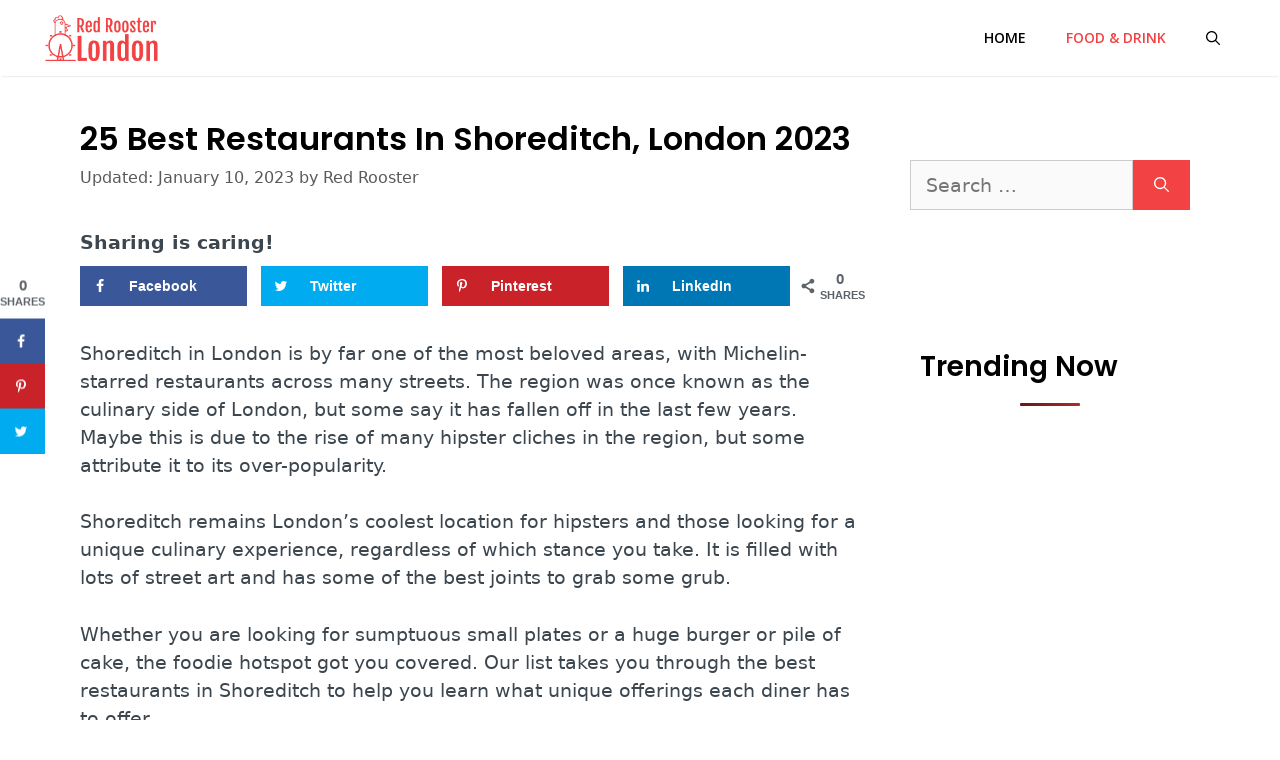

--- FILE ---
content_type: text/html; charset=UTF-8
request_url: https://redroosterldn.com/shoreditch-restaurants/
body_size: 36799
content:
<!DOCTYPE html>
<html lang="en-GB" prefix="og: https://ogp.me/ns#">
<head><meta charset="UTF-8"><script>if(navigator.userAgent.match(/MSIE|Internet Explorer/i)||navigator.userAgent.match(/Trident\/7\..*?rv:11/i)){var href=document.location.href;if(!href.match(/[?&]nowprocket/)){if(href.indexOf("?")==-1){if(href.indexOf("#")==-1){document.location.href=href+"?nowprocket=1"}else{document.location.href=href.replace("#","?nowprocket=1#")}}else{if(href.indexOf("#")==-1){document.location.href=href+"&nowprocket=1"}else{document.location.href=href.replace("#","&nowprocket=1#")}}}}</script><script>class RocketLazyLoadScripts{constructor(){this.triggerEvents=["keydown","mousedown","mousemove","touchmove","touchstart","touchend","wheel"],this.userEventHandler=this._triggerListener.bind(this),this.touchStartHandler=this._onTouchStart.bind(this),this.touchMoveHandler=this._onTouchMove.bind(this),this.touchEndHandler=this._onTouchEnd.bind(this),this.clickHandler=this._onClick.bind(this),this.interceptedClicks=[],window.addEventListener("pageshow",(e=>{this.persisted=e.persisted})),window.addEventListener("DOMContentLoaded",(()=>{this._preconnect3rdParties()})),this.delayedScripts={normal:[],async:[],defer:[]},this.allJQueries=[]}_addUserInteractionListener(e){document.hidden?e._triggerListener():(this.triggerEvents.forEach((t=>window.addEventListener(t,e.userEventHandler,{passive:!0}))),window.addEventListener("touchstart",e.touchStartHandler,{passive:!0}),window.addEventListener("mousedown",e.touchStartHandler),document.addEventListener("visibilitychange",e.userEventHandler))}_removeUserInteractionListener(){this.triggerEvents.forEach((e=>window.removeEventListener(e,this.userEventHandler,{passive:!0}))),document.removeEventListener("visibilitychange",this.userEventHandler)}_onTouchStart(e){"HTML"!==e.target.tagName&&(window.addEventListener("touchend",this.touchEndHandler),window.addEventListener("mouseup",this.touchEndHandler),window.addEventListener("touchmove",this.touchMoveHandler,{passive:!0}),window.addEventListener("mousemove",this.touchMoveHandler),e.target.addEventListener("click",this.clickHandler),this._renameDOMAttribute(e.target,"onclick","rocket-onclick"))}_onTouchMove(e){window.removeEventListener("touchend",this.touchEndHandler),window.removeEventListener("mouseup",this.touchEndHandler),window.removeEventListener("touchmove",this.touchMoveHandler,{passive:!0}),window.removeEventListener("mousemove",this.touchMoveHandler),e.target.removeEventListener("click",this.clickHandler),this._renameDOMAttribute(e.target,"rocket-onclick","onclick")}_onTouchEnd(e){window.removeEventListener("touchend",this.touchEndHandler),window.removeEventListener("mouseup",this.touchEndHandler),window.removeEventListener("touchmove",this.touchMoveHandler,{passive:!0}),window.removeEventListener("mousemove",this.touchMoveHandler)}_onClick(e){e.target.removeEventListener("click",this.clickHandler),this._renameDOMAttribute(e.target,"rocket-onclick","onclick"),this.interceptedClicks.push(e),e.preventDefault(),e.stopPropagation(),e.stopImmediatePropagation()}_replayClicks(){window.removeEventListener("touchstart",this.touchStartHandler,{passive:!0}),window.removeEventListener("mousedown",this.touchStartHandler),this.interceptedClicks.forEach((e=>{e.target.dispatchEvent(new MouseEvent("click",{view:e.view,bubbles:!0,cancelable:!0}))}))}_renameDOMAttribute(e,t,n){e.hasAttribute&&e.hasAttribute(t)&&(event.target.setAttribute(n,event.target.getAttribute(t)),event.target.removeAttribute(t))}_triggerListener(){this._removeUserInteractionListener(this),"loading"===document.readyState?document.addEventListener("DOMContentLoaded",this._loadEverythingNow.bind(this)):this._loadEverythingNow()}_preconnect3rdParties(){let e=[];document.querySelectorAll("script[type=rocketlazyloadscript]").forEach((t=>{if(t.hasAttribute("src")){const n=new URL(t.src).origin;n!==location.origin&&e.push({src:n,crossOrigin:t.crossOrigin||"module"===t.getAttribute("data-rocket-type")})}})),e=[...new Map(e.map((e=>[JSON.stringify(e),e]))).values()],this._batchInjectResourceHints(e,"preconnect")}async _loadEverythingNow(){this.lastBreath=Date.now(),this._delayEventListeners(),this._delayJQueryReady(this),this._handleDocumentWrite(),this._registerAllDelayedScripts(),this._preloadAllScripts(),await this._loadScriptsFromList(this.delayedScripts.normal),await this._loadScriptsFromList(this.delayedScripts.defer),await this._loadScriptsFromList(this.delayedScripts.async);try{await this._triggerDOMContentLoaded(),await this._triggerWindowLoad()}catch(e){}window.dispatchEvent(new Event("rocket-allScriptsLoaded")),this._replayClicks()}_registerAllDelayedScripts(){document.querySelectorAll("script[type=rocketlazyloadscript]").forEach((e=>{e.hasAttribute("src")?e.hasAttribute("async")&&!1!==e.async?this.delayedScripts.async.push(e):e.hasAttribute("defer")&&!1!==e.defer||"module"===e.getAttribute("data-rocket-type")?this.delayedScripts.defer.push(e):this.delayedScripts.normal.push(e):this.delayedScripts.normal.push(e)}))}async _transformScript(e){return await this._littleBreath(),new Promise((t=>{const n=document.createElement("script");[...e.attributes].forEach((e=>{let t=e.nodeName;"type"!==t&&("data-rocket-type"===t&&(t="type"),n.setAttribute(t,e.nodeValue))})),e.hasAttribute("src")?(n.addEventListener("load",t),n.addEventListener("error",t)):(n.text=e.text,t());try{e.parentNode.replaceChild(n,e)}catch(e){t()}}))}async _loadScriptsFromList(e){const t=e.shift();return t?(await this._transformScript(t),this._loadScriptsFromList(e)):Promise.resolve()}_preloadAllScripts(){this._batchInjectResourceHints([...this.delayedScripts.normal,...this.delayedScripts.defer,...this.delayedScripts.async],"preload")}_batchInjectResourceHints(e,t){var n=document.createDocumentFragment();e.forEach((e=>{if(e.src){const i=document.createElement("link");i.href=e.src,i.rel=t,"preconnect"!==t&&(i.as="script"),e.getAttribute&&"module"===e.getAttribute("data-rocket-type")&&(i.crossOrigin=!0),e.crossOrigin&&(i.crossOrigin=e.crossOrigin),n.appendChild(i)}})),document.head.appendChild(n)}_delayEventListeners(){let e={};function t(t,n){!function(t){function n(n){return e[t].eventsToRewrite.indexOf(n)>=0?"rocket-"+n:n}e[t]||(e[t]={originalFunctions:{add:t.addEventListener,remove:t.removeEventListener},eventsToRewrite:[]},t.addEventListener=function(){arguments[0]=n(arguments[0]),e[t].originalFunctions.add.apply(t,arguments)},t.removeEventListener=function(){arguments[0]=n(arguments[0]),e[t].originalFunctions.remove.apply(t,arguments)})}(t),e[t].eventsToRewrite.push(n)}function n(e,t){let n=e[t];Object.defineProperty(e,t,{get:()=>n||function(){},set(i){e["rocket"+t]=n=i}})}t(document,"DOMContentLoaded"),t(window,"DOMContentLoaded"),t(window,"load"),t(window,"pageshow"),t(document,"readystatechange"),n(document,"onreadystatechange"),n(window,"onload"),n(window,"onpageshow")}_delayJQueryReady(e){let t=window.jQuery;Object.defineProperty(window,"jQuery",{get:()=>t,set(n){if(n&&n.fn&&!e.allJQueries.includes(n)){n.fn.ready=n.fn.init.prototype.ready=function(t){e.domReadyFired?t.bind(document)(n):document.addEventListener("rocket-DOMContentLoaded",(()=>t.bind(document)(n)))};const t=n.fn.on;n.fn.on=n.fn.init.prototype.on=function(){if(this[0]===window){function e(e){return e.split(" ").map((e=>"load"===e||0===e.indexOf("load.")?"rocket-jquery-load":e)).join(" ")}"string"==typeof arguments[0]||arguments[0]instanceof String?arguments[0]=e(arguments[0]):"object"==typeof arguments[0]&&Object.keys(arguments[0]).forEach((t=>{delete Object.assign(arguments[0],{[e(t)]:arguments[0][t]})[t]}))}return t.apply(this,arguments),this},e.allJQueries.push(n)}t=n}})}async _triggerDOMContentLoaded(){this.domReadyFired=!0,await this._littleBreath(),document.dispatchEvent(new Event("rocket-DOMContentLoaded")),await this._littleBreath(),window.dispatchEvent(new Event("rocket-DOMContentLoaded")),await this._littleBreath(),document.dispatchEvent(new Event("rocket-readystatechange")),await this._littleBreath(),document.rocketonreadystatechange&&document.rocketonreadystatechange()}async _triggerWindowLoad(){await this._littleBreath(),window.dispatchEvent(new Event("rocket-load")),await this._littleBreath(),window.rocketonload&&window.rocketonload(),await this._littleBreath(),this.allJQueries.forEach((e=>e(window).trigger("rocket-jquery-load"))),await this._littleBreath();const e=new Event("rocket-pageshow");e.persisted=this.persisted,window.dispatchEvent(e),await this._littleBreath(),window.rocketonpageshow&&window.rocketonpageshow({persisted:this.persisted})}_handleDocumentWrite(){const e=new Map;document.write=document.writeln=function(t){const n=document.currentScript,i=document.createRange(),r=n.parentElement;let o=e.get(n);void 0===o&&(o=n.nextSibling,e.set(n,o));const s=document.createDocumentFragment();i.setStart(s,0),s.appendChild(i.createContextualFragment(t)),r.insertBefore(s,o)}}async _littleBreath(){Date.now()-this.lastBreath>45&&(await this._requestAnimFrame(),this.lastBreath=Date.now())}async _requestAnimFrame(){return document.hidden?new Promise((e=>setTimeout(e))):new Promise((e=>requestAnimationFrame(e)))}static run(){const e=new RocketLazyLoadScripts;e._addUserInteractionListener(e)}}RocketLazyLoadScripts.run();</script>
	
	<link rel="profile" href="https://gmpg.org/xfn/11">
	<!-- Grow Social by Mediavine v.2.15.2 https://marketplace.mediavine.com/grow-social-pro/ -->
<meta property="og:locale" content="en_GB" />
<meta property="og:type" content="article" />
<meta property="og:title" content="25 Best Restaurants in Shoreditch, London 2023" />
<meta property="og:description" content="Shoreditch in London is by far one of the most beloved areas, with Michelin-starred restaurants across many streets. The region was once known as the culinary side of London, but some say it has fallen" />
<meta property="og:url" content="https://redroosterldn.com/shoreditch-restaurants/" />
<meta property="og:site_name" content="Red Rooster London" />
<meta property="og:updated_time" content="2023-01-10T11:26:53+00:00" />
<meta property="article:published_time" content="2022-05-17T13:59:36+00:00" />
<meta property="article:modified_time" content="2023-01-10T11:26:53+00:00" />
<meta name="twitter:card" content="summary_large_image" />
<meta name="twitter:title" content="25 Best Restaurants in Shoreditch, London 2023" />
<meta name="twitter:description" content="Shoreditch in London is by far one of the most beloved areas, with Michelin-starred restaurants across many streets. The region was once known as the culinary side of London, but some say it has fallen" />
<meta property="og:image" content="https://redroosterldn.com/wp-content/uploads/2022/05/Restaurants-in-Shoreditch.jpg" />
<meta name="twitter:image" content="https://redroosterldn.com/wp-content/uploads/2022/05/Restaurants-in-Shoreditch.jpg" />
<meta property="og:image:width" content="1080" />
<meta property="og:image:height" content="720" />
<!-- Grow Social by Mediavine v.2.15.2 https://marketplace.mediavine.com/grow-social-pro/ -->
<meta name="viewport" content="width=device-width, initial-scale=1">
<!-- Search Engine Optimisation by Rank Math PRO - https://s.rankmath.com/home -->
<title>25 Best Restaurants in Shoreditch, London 2023 - Red Rooster London</title><link rel="preload" as="style" href="https://fonts.googleapis.com/css?family=Heebo%3A100%2C300%2Cregular%2C500%2C700%2C800%2C900%7COpen%20Sans%3A300%2C300italic%2Cregular%2Citalic%2C600%2C600italic%2C700%2C700italic%2C800%2C800italic%7CPoppins%3A300%2Cregular%2C500%2C600%2C700&#038;display=swap" /><link rel="stylesheet" href="https://fonts.googleapis.com/css?family=Heebo%3A100%2C300%2Cregular%2C500%2C700%2C800%2C900%7COpen%20Sans%3A300%2C300italic%2Cregular%2Citalic%2C600%2C600italic%2C700%2C700italic%2C800%2C800italic%7CPoppins%3A300%2Cregular%2C500%2C600%2C700&#038;display=swap" media="print" onload="this.media='all'" /><noscript><link rel="stylesheet" href="https://fonts.googleapis.com/css?family=Heebo%3A100%2C300%2Cregular%2C500%2C700%2C800%2C900%7COpen%20Sans%3A300%2C300italic%2Cregular%2Citalic%2C600%2C600italic%2C700%2C700italic%2C800%2C800italic%7CPoppins%3A300%2Cregular%2C500%2C600%2C700&#038;display=swap" /></noscript><link rel="stylesheet" href="https://redroosterldn.com/wp-content/cache/min/1/5a108115f1f0825f121a43e3d57df125.css" media="all" data-minify="1" />
<meta name="description" content="Shoreditch is the home to several Michelin Starred restaurants as well as top London restaurants. Read more to get to know them. "/>
<meta name="robots" content="follow, index, max-snippet:-1, max-video-preview:-1, max-image-preview:large"/>
<link rel="canonical" href="https://redroosterldn.com/shoreditch-restaurants/" />
<meta property="og:locale" content="en_GB" />
<meta property="og:type" content="article" />
<meta property="og:title" content="25 Best Restaurants in Shoreditch, London 2023 - Red Rooster London" />
<meta property="og:description" content="Shoreditch is the home to several Michelin Starred restaurants as well as top London restaurants. Read more to get to know them. " />
<meta property="og:url" content="https://redroosterldn.com/shoreditch-restaurants/" />
<meta property="og:site_name" content="Red Rooster London" />
<meta property="article:section" content="Food &amp; Drink" />
<meta property="og:updated_time" content="2023-01-10T11:26:53+00:00" />
<meta property="og:image" content="https://redroosterldn.com/wp-content/uploads/2022/05/Restaurants-in-Shoreditch.jpg" />
<meta property="og:image:secure_url" content="https://redroosterldn.com/wp-content/uploads/2022/05/Restaurants-in-Shoreditch.jpg" />
<meta property="og:image:width" content="1080" />
<meta property="og:image:height" content="720" />
<meta property="og:image:alt" content="Restaurants in Shoreditch" />
<meta property="og:image:type" content="image/jpeg" />
<meta property="article:published_time" content="2022-05-17T13:59:36+00:00" />
<meta property="article:modified_time" content="2023-01-10T11:26:53+00:00" />
<meta name="twitter:card" content="summary_large_image" />
<meta name="twitter:title" content="25 Best Restaurants in Shoreditch, London 2023 - Red Rooster London" />
<meta name="twitter:description" content="Shoreditch is the home to several Michelin Starred restaurants as well as top London restaurants. Read more to get to know them. " />
<meta name="twitter:image" content="https://redroosterldn.com/wp-content/uploads/2022/05/Restaurants-in-Shoreditch.jpg" />
<meta name="twitter:label1" content="Written by" />
<meta name="twitter:data1" content="Red Rooster" />
<meta name="twitter:label2" content="Time to read" />
<meta name="twitter:data2" content="15 minutes" />
<script type="application/ld+json" class="rank-math-schema-pro">{"@context":"https://schema.org","@graph":[{"@type":["Person","Organization"],"@id":"https://redroosterldn.com/#person","name":"Red Rooster","logo":{"@type":"ImageObject","@id":"https://redroosterldn.com/#logo","url":"https://redroosterldn.com/wp-content/uploads/2022/05/redroosterldn-logo-150x91.png","contentUrl":"https://redroosterldn.com/wp-content/uploads/2022/05/redroosterldn-logo-150x91.png","caption":"Red Rooster","inLanguage":"en-GB"},"image":{"@type":"ImageObject","@id":"https://redroosterldn.com/#logo","url":"https://redroosterldn.com/wp-content/uploads/2022/05/redroosterldn-logo-150x91.png","contentUrl":"https://redroosterldn.com/wp-content/uploads/2022/05/redroosterldn-logo-150x91.png","caption":"Red Rooster","inLanguage":"en-GB"}},{"@type":"WebSite","@id":"https://redroosterldn.com/#website","url":"https://redroosterldn.com","name":"Red Rooster","publisher":{"@id":"https://redroosterldn.com/#person"},"inLanguage":"en-GB"},{"@type":"ImageObject","@id":"https://redroosterldn.com/wp-content/uploads/2022/05/Restaurants-in-Shoreditch.jpg","url":"https://redroosterldn.com/wp-content/uploads/2022/05/Restaurants-in-Shoreditch.jpg","width":"1080","height":"720","caption":"Restaurants in Shoreditch","inLanguage":"en-GB"},{"@type":"WebPage","@id":"https://redroosterldn.com/shoreditch-restaurants/#webpage","url":"https://redroosterldn.com/shoreditch-restaurants/","name":"25 Best Restaurants in Shoreditch, London 2023 - Red Rooster London","datePublished":"2022-05-17T13:59:36+00:00","dateModified":"2023-01-10T11:26:53+00:00","isPartOf":{"@id":"https://redroosterldn.com/#website"},"primaryImageOfPage":{"@id":"https://redroosterldn.com/wp-content/uploads/2022/05/Restaurants-in-Shoreditch.jpg"},"inLanguage":"en-GB"},{"@type":"Person","@id":"https://redroosterldn.com/author/red-rooster/","name":"Red Rooster","url":"https://redroosterldn.com/author/red-rooster/","image":{"@type":"ImageObject","@id":"https://secure.gravatar.com/avatar/951e86e634726d2ec83537e3f6208050615d9e2f489e938015d87e33257b945c?s=96&amp;d=mm&amp;r=g","url":"https://secure.gravatar.com/avatar/951e86e634726d2ec83537e3f6208050615d9e2f489e938015d87e33257b945c?s=96&amp;d=mm&amp;r=g","caption":"Red Rooster","inLanguage":"en-GB"},"sameAs":["https://redroosterldn.com"]},{"@type":"BlogPosting","headline":"25 Best Restaurants in Shoreditch, London 2023 - Red Rooster London","datePublished":"2022-05-17T13:59:36+00:00","dateModified":"2023-01-10T11:26:53+00:00","articleSection":"Food &amp; Drink","author":{"@id":"https://redroosterldn.com/author/red-rooster/","name":"Red Rooster"},"publisher":{"@id":"https://redroosterldn.com/#person"},"description":"Shoreditch is the home to several Michelin Starred restaurants as well as top London restaurants. Read more to get to know them.\u00a0","name":"25 Best Restaurants in Shoreditch, London 2023 - Red Rooster London","@id":"https://redroosterldn.com/shoreditch-restaurants/#richSnippet","isPartOf":{"@id":"https://redroosterldn.com/shoreditch-restaurants/#webpage"},"image":{"@id":"https://redroosterldn.com/wp-content/uploads/2022/05/Restaurants-in-Shoreditch.jpg"},"inLanguage":"en-GB","mainEntityOfPage":{"@id":"https://redroosterldn.com/shoreditch-restaurants/#webpage"}}]}</script>
<!-- /Rank Math WordPress SEO plugin -->

<link rel='dns-prefetch' href='//scripts.mediavine.com' />
<link rel='dns-prefetch' href='//fonts.googleapis.com' />
<link href='https://fonts.gstatic.com' crossorigin rel='preconnect' />
<link rel="alternate" type="application/rss+xml" title="Red Rooster London &raquo; Feed" href="https://redroosterldn.com/feed/" />
<link rel="alternate" type="application/rss+xml" title="Red Rooster London &raquo; Comments Feed" href="https://redroosterldn.com/comments/feed/" />
<link rel="alternate" type="application/rss+xml" title="Red Rooster London &raquo; 25 Best Restaurants in Shoreditch, London 2023 Comments Feed" href="https://redroosterldn.com/shoreditch-restaurants/feed/" />
<link rel="alternate" title="oEmbed (JSON)" type="application/json+oembed" href="https://redroosterldn.com/wp-json/oembed/1.0/embed?url=https%3A%2F%2Fredroosterldn.com%2Fshoreditch-restaurants%2F" />
<link rel="alternate" title="oEmbed (XML)" type="text/xml+oembed" href="https://redroosterldn.com/wp-json/oembed/1.0/embed?url=https%3A%2F%2Fredroosterldn.com%2Fshoreditch-restaurants%2F&#038;format=xml" />
<style id='wp-img-auto-sizes-contain-inline-css'>
img:is([sizes=auto i],[sizes^="auto," i]){contain-intrinsic-size:3000px 1500px}
/*# sourceURL=wp-img-auto-sizes-contain-inline-css */
</style>
<style id='wp-emoji-styles-inline-css'>

	img.wp-smiley, img.emoji {
		display: inline !important;
		border: none !important;
		box-shadow: none !important;
		height: 1em !important;
		width: 1em !important;
		margin: 0 0.07em !important;
		vertical-align: -0.1em !important;
		background: none !important;
		padding: 0 !important;
	}
/*# sourceURL=wp-emoji-styles-inline-css */
</style>
<style id='wp-block-library-inline-css'>
:root{--wp-block-synced-color:#7a00df;--wp-block-synced-color--rgb:122,0,223;--wp-bound-block-color:var(--wp-block-synced-color);--wp-editor-canvas-background:#ddd;--wp-admin-theme-color:#007cba;--wp-admin-theme-color--rgb:0,124,186;--wp-admin-theme-color-darker-10:#006ba1;--wp-admin-theme-color-darker-10--rgb:0,107,160.5;--wp-admin-theme-color-darker-20:#005a87;--wp-admin-theme-color-darker-20--rgb:0,90,135;--wp-admin-border-width-focus:2px}@media (min-resolution:192dpi){:root{--wp-admin-border-width-focus:1.5px}}.wp-element-button{cursor:pointer}:root .has-very-light-gray-background-color{background-color:#eee}:root .has-very-dark-gray-background-color{background-color:#313131}:root .has-very-light-gray-color{color:#eee}:root .has-very-dark-gray-color{color:#313131}:root .has-vivid-green-cyan-to-vivid-cyan-blue-gradient-background{background:linear-gradient(135deg,#00d084,#0693e3)}:root .has-purple-crush-gradient-background{background:linear-gradient(135deg,#34e2e4,#4721fb 50%,#ab1dfe)}:root .has-hazy-dawn-gradient-background{background:linear-gradient(135deg,#faaca8,#dad0ec)}:root .has-subdued-olive-gradient-background{background:linear-gradient(135deg,#fafae1,#67a671)}:root .has-atomic-cream-gradient-background{background:linear-gradient(135deg,#fdd79a,#004a59)}:root .has-nightshade-gradient-background{background:linear-gradient(135deg,#330968,#31cdcf)}:root .has-midnight-gradient-background{background:linear-gradient(135deg,#020381,#2874fc)}:root{--wp--preset--font-size--normal:16px;--wp--preset--font-size--huge:42px}.has-regular-font-size{font-size:1em}.has-larger-font-size{font-size:2.625em}.has-normal-font-size{font-size:var(--wp--preset--font-size--normal)}.has-huge-font-size{font-size:var(--wp--preset--font-size--huge)}.has-text-align-center{text-align:center}.has-text-align-left{text-align:left}.has-text-align-right{text-align:right}.has-fit-text{white-space:nowrap!important}#end-resizable-editor-section{display:none}.aligncenter{clear:both}.items-justified-left{justify-content:flex-start}.items-justified-center{justify-content:center}.items-justified-right{justify-content:flex-end}.items-justified-space-between{justify-content:space-between}.screen-reader-text{border:0;clip-path:inset(50%);height:1px;margin:-1px;overflow:hidden;padding:0;position:absolute;width:1px;word-wrap:normal!important}.screen-reader-text:focus{background-color:#ddd;clip-path:none;color:#444;display:block;font-size:1em;height:auto;left:5px;line-height:normal;padding:15px 23px 14px;text-decoration:none;top:5px;width:auto;z-index:100000}html :where(.has-border-color){border-style:solid}html :where([style*=border-top-color]){border-top-style:solid}html :where([style*=border-right-color]){border-right-style:solid}html :where([style*=border-bottom-color]){border-bottom-style:solid}html :where([style*=border-left-color]){border-left-style:solid}html :where([style*=border-width]){border-style:solid}html :where([style*=border-top-width]){border-top-style:solid}html :where([style*=border-right-width]){border-right-style:solid}html :where([style*=border-bottom-width]){border-bottom-style:solid}html :where([style*=border-left-width]){border-left-style:solid}html :where(img[class*=wp-image-]){height:auto;max-width:100%}:where(figure){margin:0 0 1em}html :where(.is-position-sticky){--wp-admin--admin-bar--position-offset:var(--wp-admin--admin-bar--height,0px)}@media screen and (max-width:600px){html :where(.is-position-sticky){--wp-admin--admin-bar--position-offset:0px}}
.has-text-align-justify{text-align:justify;}

/*# sourceURL=wp-block-library-inline-css */
</style><style id='wp-block-image-inline-css'>
.wp-block-image>a,.wp-block-image>figure>a{display:inline-block}.wp-block-image img{box-sizing:border-box;height:auto;max-width:100%;vertical-align:bottom}@media not (prefers-reduced-motion){.wp-block-image img.hide{visibility:hidden}.wp-block-image img.show{animation:show-content-image .4s}}.wp-block-image[style*=border-radius] img,.wp-block-image[style*=border-radius]>a{border-radius:inherit}.wp-block-image.has-custom-border img{box-sizing:border-box}.wp-block-image.aligncenter{text-align:center}.wp-block-image.alignfull>a,.wp-block-image.alignwide>a{width:100%}.wp-block-image.alignfull img,.wp-block-image.alignwide img{height:auto;width:100%}.wp-block-image .aligncenter,.wp-block-image .alignleft,.wp-block-image .alignright,.wp-block-image.aligncenter,.wp-block-image.alignleft,.wp-block-image.alignright{display:table}.wp-block-image .aligncenter>figcaption,.wp-block-image .alignleft>figcaption,.wp-block-image .alignright>figcaption,.wp-block-image.aligncenter>figcaption,.wp-block-image.alignleft>figcaption,.wp-block-image.alignright>figcaption{caption-side:bottom;display:table-caption}.wp-block-image .alignleft{float:left;margin:.5em 1em .5em 0}.wp-block-image .alignright{float:right;margin:.5em 0 .5em 1em}.wp-block-image .aligncenter{margin-left:auto;margin-right:auto}.wp-block-image :where(figcaption){margin-bottom:1em;margin-top:.5em}.wp-block-image.is-style-circle-mask img{border-radius:9999px}@supports ((-webkit-mask-image:none) or (mask-image:none)) or (-webkit-mask-image:none){.wp-block-image.is-style-circle-mask img{border-radius:0;-webkit-mask-image:url('data:image/svg+xml;utf8,<svg viewBox="0 0 100 100" xmlns="http://www.w3.org/2000/svg"><circle cx="50" cy="50" r="50"/></svg>');mask-image:url('data:image/svg+xml;utf8,<svg viewBox="0 0 100 100" xmlns="http://www.w3.org/2000/svg"><circle cx="50" cy="50" r="50"/></svg>');mask-mode:alpha;-webkit-mask-position:center;mask-position:center;-webkit-mask-repeat:no-repeat;mask-repeat:no-repeat;-webkit-mask-size:contain;mask-size:contain}}:root :where(.wp-block-image.is-style-rounded img,.wp-block-image .is-style-rounded img){border-radius:9999px}.wp-block-image figure{margin:0}.wp-lightbox-container{display:flex;flex-direction:column;position:relative}.wp-lightbox-container img{cursor:zoom-in}.wp-lightbox-container img:hover+button{opacity:1}.wp-lightbox-container button{align-items:center;backdrop-filter:blur(16px) saturate(180%);background-color:#5a5a5a40;border:none;border-radius:4px;cursor:zoom-in;display:flex;height:20px;justify-content:center;opacity:0;padding:0;position:absolute;right:16px;text-align:center;top:16px;width:20px;z-index:100}@media not (prefers-reduced-motion){.wp-lightbox-container button{transition:opacity .2s ease}}.wp-lightbox-container button:focus-visible{outline:3px auto #5a5a5a40;outline:3px auto -webkit-focus-ring-color;outline-offset:3px}.wp-lightbox-container button:hover{cursor:pointer;opacity:1}.wp-lightbox-container button:focus{opacity:1}.wp-lightbox-container button:focus,.wp-lightbox-container button:hover,.wp-lightbox-container button:not(:hover):not(:active):not(.has-background){background-color:#5a5a5a40;border:none}.wp-lightbox-overlay{box-sizing:border-box;cursor:zoom-out;height:100vh;left:0;overflow:hidden;position:fixed;top:0;visibility:hidden;width:100%;z-index:100000}.wp-lightbox-overlay .close-button{align-items:center;cursor:pointer;display:flex;justify-content:center;min-height:40px;min-width:40px;padding:0;position:absolute;right:calc(env(safe-area-inset-right) + 16px);top:calc(env(safe-area-inset-top) + 16px);z-index:5000000}.wp-lightbox-overlay .close-button:focus,.wp-lightbox-overlay .close-button:hover,.wp-lightbox-overlay .close-button:not(:hover):not(:active):not(.has-background){background:none;border:none}.wp-lightbox-overlay .lightbox-image-container{height:var(--wp--lightbox-container-height);left:50%;overflow:hidden;position:absolute;top:50%;transform:translate(-50%,-50%);transform-origin:top left;width:var(--wp--lightbox-container-width);z-index:9999999999}.wp-lightbox-overlay .wp-block-image{align-items:center;box-sizing:border-box;display:flex;height:100%;justify-content:center;margin:0;position:relative;transform-origin:0 0;width:100%;z-index:3000000}.wp-lightbox-overlay .wp-block-image img{height:var(--wp--lightbox-image-height);min-height:var(--wp--lightbox-image-height);min-width:var(--wp--lightbox-image-width);width:var(--wp--lightbox-image-width)}.wp-lightbox-overlay .wp-block-image figcaption{display:none}.wp-lightbox-overlay button{background:none;border:none}.wp-lightbox-overlay .scrim{background-color:#fff;height:100%;opacity:.9;position:absolute;width:100%;z-index:2000000}.wp-lightbox-overlay.active{visibility:visible}@media not (prefers-reduced-motion){.wp-lightbox-overlay.active{animation:turn-on-visibility .25s both}.wp-lightbox-overlay.active img{animation:turn-on-visibility .35s both}.wp-lightbox-overlay.show-closing-animation:not(.active){animation:turn-off-visibility .35s both}.wp-lightbox-overlay.show-closing-animation:not(.active) img{animation:turn-off-visibility .25s both}.wp-lightbox-overlay.zoom.active{animation:none;opacity:1;visibility:visible}.wp-lightbox-overlay.zoom.active .lightbox-image-container{animation:lightbox-zoom-in .4s}.wp-lightbox-overlay.zoom.active .lightbox-image-container img{animation:none}.wp-lightbox-overlay.zoom.active .scrim{animation:turn-on-visibility .4s forwards}.wp-lightbox-overlay.zoom.show-closing-animation:not(.active){animation:none}.wp-lightbox-overlay.zoom.show-closing-animation:not(.active) .lightbox-image-container{animation:lightbox-zoom-out .4s}.wp-lightbox-overlay.zoom.show-closing-animation:not(.active) .lightbox-image-container img{animation:none}.wp-lightbox-overlay.zoom.show-closing-animation:not(.active) .scrim{animation:turn-off-visibility .4s forwards}}@keyframes show-content-image{0%{visibility:hidden}99%{visibility:hidden}to{visibility:visible}}@keyframes turn-on-visibility{0%{opacity:0}to{opacity:1}}@keyframes turn-off-visibility{0%{opacity:1;visibility:visible}99%{opacity:0;visibility:visible}to{opacity:0;visibility:hidden}}@keyframes lightbox-zoom-in{0%{transform:translate(calc((-100vw + var(--wp--lightbox-scrollbar-width))/2 + var(--wp--lightbox-initial-left-position)),calc(-50vh + var(--wp--lightbox-initial-top-position))) scale(var(--wp--lightbox-scale))}to{transform:translate(-50%,-50%) scale(1)}}@keyframes lightbox-zoom-out{0%{transform:translate(-50%,-50%) scale(1);visibility:visible}99%{visibility:visible}to{transform:translate(calc((-100vw + var(--wp--lightbox-scrollbar-width))/2 + var(--wp--lightbox-initial-left-position)),calc(-50vh + var(--wp--lightbox-initial-top-position))) scale(var(--wp--lightbox-scale));visibility:hidden}}
/*# sourceURL=https://redroosterldn.com/wp-includes/blocks/image/style.min.css */
</style>
<style id='global-styles-inline-css'>
:root{--wp--preset--aspect-ratio--square: 1;--wp--preset--aspect-ratio--4-3: 4/3;--wp--preset--aspect-ratio--3-4: 3/4;--wp--preset--aspect-ratio--3-2: 3/2;--wp--preset--aspect-ratio--2-3: 2/3;--wp--preset--aspect-ratio--16-9: 16/9;--wp--preset--aspect-ratio--9-16: 9/16;--wp--preset--color--black: #000000;--wp--preset--color--cyan-bluish-gray: #abb8c3;--wp--preset--color--white: #ffffff;--wp--preset--color--pale-pink: #f78da7;--wp--preset--color--vivid-red: #cf2e2e;--wp--preset--color--luminous-vivid-orange: #ff6900;--wp--preset--color--luminous-vivid-amber: #fcb900;--wp--preset--color--light-green-cyan: #7bdcb5;--wp--preset--color--vivid-green-cyan: #00d084;--wp--preset--color--pale-cyan-blue: #8ed1fc;--wp--preset--color--vivid-cyan-blue: #0693e3;--wp--preset--color--vivid-purple: #9b51e0;--wp--preset--color--contrast: var(--contrast);--wp--preset--color--contrast-2: var(--contrast-2);--wp--preset--color--contrast-3: var(--contrast-3);--wp--preset--color--base: var(--base);--wp--preset--color--base-2: var(--base-2);--wp--preset--color--base-3: var(--base-3);--wp--preset--color--accent: var(--accent);--wp--preset--gradient--vivid-cyan-blue-to-vivid-purple: linear-gradient(135deg,rgb(6,147,227) 0%,rgb(155,81,224) 100%);--wp--preset--gradient--light-green-cyan-to-vivid-green-cyan: linear-gradient(135deg,rgb(122,220,180) 0%,rgb(0,208,130) 100%);--wp--preset--gradient--luminous-vivid-amber-to-luminous-vivid-orange: linear-gradient(135deg,rgb(252,185,0) 0%,rgb(255,105,0) 100%);--wp--preset--gradient--luminous-vivid-orange-to-vivid-red: linear-gradient(135deg,rgb(255,105,0) 0%,rgb(207,46,46) 100%);--wp--preset--gradient--very-light-gray-to-cyan-bluish-gray: linear-gradient(135deg,rgb(238,238,238) 0%,rgb(169,184,195) 100%);--wp--preset--gradient--cool-to-warm-spectrum: linear-gradient(135deg,rgb(74,234,220) 0%,rgb(151,120,209) 20%,rgb(207,42,186) 40%,rgb(238,44,130) 60%,rgb(251,105,98) 80%,rgb(254,248,76) 100%);--wp--preset--gradient--blush-light-purple: linear-gradient(135deg,rgb(255,206,236) 0%,rgb(152,150,240) 100%);--wp--preset--gradient--blush-bordeaux: linear-gradient(135deg,rgb(254,205,165) 0%,rgb(254,45,45) 50%,rgb(107,0,62) 100%);--wp--preset--gradient--luminous-dusk: linear-gradient(135deg,rgb(255,203,112) 0%,rgb(199,81,192) 50%,rgb(65,88,208) 100%);--wp--preset--gradient--pale-ocean: linear-gradient(135deg,rgb(255,245,203) 0%,rgb(182,227,212) 50%,rgb(51,167,181) 100%);--wp--preset--gradient--electric-grass: linear-gradient(135deg,rgb(202,248,128) 0%,rgb(113,206,126) 100%);--wp--preset--gradient--midnight: linear-gradient(135deg,rgb(2,3,129) 0%,rgb(40,116,252) 100%);--wp--preset--font-size--small: 13px;--wp--preset--font-size--medium: 20px;--wp--preset--font-size--large: 36px;--wp--preset--font-size--x-large: 42px;--wp--preset--spacing--20: 0.44rem;--wp--preset--spacing--30: 0.67rem;--wp--preset--spacing--40: 1rem;--wp--preset--spacing--50: 1.5rem;--wp--preset--spacing--60: 2.25rem;--wp--preset--spacing--70: 3.38rem;--wp--preset--spacing--80: 5.06rem;--wp--preset--shadow--natural: 6px 6px 9px rgba(0, 0, 0, 0.2);--wp--preset--shadow--deep: 12px 12px 50px rgba(0, 0, 0, 0.4);--wp--preset--shadow--sharp: 6px 6px 0px rgba(0, 0, 0, 0.2);--wp--preset--shadow--outlined: 6px 6px 0px -3px rgb(255, 255, 255), 6px 6px rgb(0, 0, 0);--wp--preset--shadow--crisp: 6px 6px 0px rgb(0, 0, 0);}:where(.is-layout-flex){gap: 0.5em;}:where(.is-layout-grid){gap: 0.5em;}body .is-layout-flex{display: flex;}.is-layout-flex{flex-wrap: wrap;align-items: center;}.is-layout-flex > :is(*, div){margin: 0;}body .is-layout-grid{display: grid;}.is-layout-grid > :is(*, div){margin: 0;}:where(.wp-block-columns.is-layout-flex){gap: 2em;}:where(.wp-block-columns.is-layout-grid){gap: 2em;}:where(.wp-block-post-template.is-layout-flex){gap: 1.25em;}:where(.wp-block-post-template.is-layout-grid){gap: 1.25em;}.has-black-color{color: var(--wp--preset--color--black) !important;}.has-cyan-bluish-gray-color{color: var(--wp--preset--color--cyan-bluish-gray) !important;}.has-white-color{color: var(--wp--preset--color--white) !important;}.has-pale-pink-color{color: var(--wp--preset--color--pale-pink) !important;}.has-vivid-red-color{color: var(--wp--preset--color--vivid-red) !important;}.has-luminous-vivid-orange-color{color: var(--wp--preset--color--luminous-vivid-orange) !important;}.has-luminous-vivid-amber-color{color: var(--wp--preset--color--luminous-vivid-amber) !important;}.has-light-green-cyan-color{color: var(--wp--preset--color--light-green-cyan) !important;}.has-vivid-green-cyan-color{color: var(--wp--preset--color--vivid-green-cyan) !important;}.has-pale-cyan-blue-color{color: var(--wp--preset--color--pale-cyan-blue) !important;}.has-vivid-cyan-blue-color{color: var(--wp--preset--color--vivid-cyan-blue) !important;}.has-vivid-purple-color{color: var(--wp--preset--color--vivid-purple) !important;}.has-black-background-color{background-color: var(--wp--preset--color--black) !important;}.has-cyan-bluish-gray-background-color{background-color: var(--wp--preset--color--cyan-bluish-gray) !important;}.has-white-background-color{background-color: var(--wp--preset--color--white) !important;}.has-pale-pink-background-color{background-color: var(--wp--preset--color--pale-pink) !important;}.has-vivid-red-background-color{background-color: var(--wp--preset--color--vivid-red) !important;}.has-luminous-vivid-orange-background-color{background-color: var(--wp--preset--color--luminous-vivid-orange) !important;}.has-luminous-vivid-amber-background-color{background-color: var(--wp--preset--color--luminous-vivid-amber) !important;}.has-light-green-cyan-background-color{background-color: var(--wp--preset--color--light-green-cyan) !important;}.has-vivid-green-cyan-background-color{background-color: var(--wp--preset--color--vivid-green-cyan) !important;}.has-pale-cyan-blue-background-color{background-color: var(--wp--preset--color--pale-cyan-blue) !important;}.has-vivid-cyan-blue-background-color{background-color: var(--wp--preset--color--vivid-cyan-blue) !important;}.has-vivid-purple-background-color{background-color: var(--wp--preset--color--vivid-purple) !important;}.has-black-border-color{border-color: var(--wp--preset--color--black) !important;}.has-cyan-bluish-gray-border-color{border-color: var(--wp--preset--color--cyan-bluish-gray) !important;}.has-white-border-color{border-color: var(--wp--preset--color--white) !important;}.has-pale-pink-border-color{border-color: var(--wp--preset--color--pale-pink) !important;}.has-vivid-red-border-color{border-color: var(--wp--preset--color--vivid-red) !important;}.has-luminous-vivid-orange-border-color{border-color: var(--wp--preset--color--luminous-vivid-orange) !important;}.has-luminous-vivid-amber-border-color{border-color: var(--wp--preset--color--luminous-vivid-amber) !important;}.has-light-green-cyan-border-color{border-color: var(--wp--preset--color--light-green-cyan) !important;}.has-vivid-green-cyan-border-color{border-color: var(--wp--preset--color--vivid-green-cyan) !important;}.has-pale-cyan-blue-border-color{border-color: var(--wp--preset--color--pale-cyan-blue) !important;}.has-vivid-cyan-blue-border-color{border-color: var(--wp--preset--color--vivid-cyan-blue) !important;}.has-vivid-purple-border-color{border-color: var(--wp--preset--color--vivid-purple) !important;}.has-vivid-cyan-blue-to-vivid-purple-gradient-background{background: var(--wp--preset--gradient--vivid-cyan-blue-to-vivid-purple) !important;}.has-light-green-cyan-to-vivid-green-cyan-gradient-background{background: var(--wp--preset--gradient--light-green-cyan-to-vivid-green-cyan) !important;}.has-luminous-vivid-amber-to-luminous-vivid-orange-gradient-background{background: var(--wp--preset--gradient--luminous-vivid-amber-to-luminous-vivid-orange) !important;}.has-luminous-vivid-orange-to-vivid-red-gradient-background{background: var(--wp--preset--gradient--luminous-vivid-orange-to-vivid-red) !important;}.has-very-light-gray-to-cyan-bluish-gray-gradient-background{background: var(--wp--preset--gradient--very-light-gray-to-cyan-bluish-gray) !important;}.has-cool-to-warm-spectrum-gradient-background{background: var(--wp--preset--gradient--cool-to-warm-spectrum) !important;}.has-blush-light-purple-gradient-background{background: var(--wp--preset--gradient--blush-light-purple) !important;}.has-blush-bordeaux-gradient-background{background: var(--wp--preset--gradient--blush-bordeaux) !important;}.has-luminous-dusk-gradient-background{background: var(--wp--preset--gradient--luminous-dusk) !important;}.has-pale-ocean-gradient-background{background: var(--wp--preset--gradient--pale-ocean) !important;}.has-electric-grass-gradient-background{background: var(--wp--preset--gradient--electric-grass) !important;}.has-midnight-gradient-background{background: var(--wp--preset--gradient--midnight) !important;}.has-small-font-size{font-size: var(--wp--preset--font-size--small) !important;}.has-medium-font-size{font-size: var(--wp--preset--font-size--medium) !important;}.has-large-font-size{font-size: var(--wp--preset--font-size--large) !important;}.has-x-large-font-size{font-size: var(--wp--preset--font-size--x-large) !important;}
/*# sourceURL=global-styles-inline-css */
</style>

<style id='classic-theme-styles-inline-css'>
/*! This file is auto-generated */
.wp-block-button__link{color:#fff;background-color:#32373c;border-radius:9999px;box-shadow:none;text-decoration:none;padding:calc(.667em + 2px) calc(1.333em + 2px);font-size:1.125em}.wp-block-file__button{background:#32373c;color:#fff;text-decoration:none}
/*# sourceURL=/wp-includes/css/classic-themes.min.css */
</style>
<link rel='stylesheet' id='dpsp-frontend-style-pro-css' href='https://redroosterldn.com/wp-content/plugins/social-pug/assets/dist/style-frontend-pro.2.15.2.css?ver=2.15.2' media='all' />





<style id='generate-style-inline-css'>
body{background-color:#ffffff;color:#3a3a3a;}a{color:#f24243;}a:visited{color:#f24243;}a:hover, a:focus, a:active{color:#f24243;}.grid-container{max-width:1300px;}.wp-block-group__inner-container{max-width:1300px;margin-left:auto;margin-right:auto;}.generate-back-to-top{font-size:20px;border-radius:3px;position:fixed;bottom:30px;right:30px;line-height:40px;width:40px;text-align:center;z-index:10;transition:opacity 300ms ease-in-out;}.navigation-search{position:absolute;left:-99999px;pointer-events:none;visibility:hidden;z-index:20;width:100%;top:0;transition:opacity 100ms ease-in-out;opacity:0;}.navigation-search.nav-search-active{left:0;right:0;pointer-events:auto;visibility:visible;opacity:1;}.navigation-search input[type="search"]{outline:0;border:0;vertical-align:bottom;line-height:1;opacity:0.9;width:100%;z-index:20;border-radius:0;-webkit-appearance:none;height:60px;}.navigation-search input::-ms-clear{display:none;width:0;height:0;}.navigation-search input::-ms-reveal{display:none;width:0;height:0;}.navigation-search input::-webkit-search-decoration, .navigation-search input::-webkit-search-cancel-button, .navigation-search input::-webkit-search-results-button, .navigation-search input::-webkit-search-results-decoration{display:none;}.gen-sidebar-nav .navigation-search{top:auto;bottom:0;}:root{--contrast:#222222;--contrast-2:#575760;--contrast-3:#b2b2be;--base:#f0f0f0;--base-2:#f7f8f9;--base-3:#ffffff;--accent:#1e73be;}.has-contrast-color{color:#222222;}.has-contrast-background-color{background-color:#222222;}.has-contrast-2-color{color:#575760;}.has-contrast-2-background-color{background-color:#575760;}.has-contrast-3-color{color:#b2b2be;}.has-contrast-3-background-color{background-color:#b2b2be;}.has-base-color{color:#f0f0f0;}.has-base-background-color{background-color:#f0f0f0;}.has-base-2-color{color:#f7f8f9;}.has-base-2-background-color{background-color:#f7f8f9;}.has-base-3-color{color:#ffffff;}.has-base-3-background-color{background-color:#ffffff;}.has-accent-color{color:#1e73be;}.has-accent-background-color{background-color:#1e73be;}.main-title{font-family:Heebo, sans-serif;font-weight:500;font-size:40px;}.site-description{font-family:Heebo, sans-serif;}.main-navigation a, .main-navigation .menu-toggle, .main-navigation .menu-bar-items{font-family:Open Sans, sans-serif;font-weight:600;text-transform:uppercase;font-size:14px;}.widget-title{font-family:Poppins, sans-serif;font-weight:600;font-size:25px;}.site-info{font-size:14px;}h1{font-weight:600;text-transform:capitalize;font-size:32px;line-height:1.2;margin-bottom:10px;}h2{font-weight:600;text-transform:capitalize;font-size:28px;line-height:1.2;}h3{font-weight:500;text-transform:capitalize;font-size:26px;line-height:1.2;}h4{font-weight:500;text-transform:capitalize;font-size:20px;line-height:1.2;}h5{font-weight:600;text-transform:capitalize;font-size:20px;}h6{font-weight:600;text-transform:capitalize;font-size:16px;}h1, h2, h3, h4, h5, h6{font-family:Poppins, sans-serif;}body, button, input, select, textarea{font-size:19px;}.top-bar{background-color:#636363;color:#ffffff;}.top-bar a{color:#ffffff;}.top-bar a:hover{color:#303030;}.site-header{background-color:#ffffff;color:#3a3a3a;}.site-header a{color:#3a3a3a;}.main-title a,.main-title a:hover{color:#f24243;}.site-description{color:#757575;}.mobile-menu-control-wrapper .menu-toggle,.mobile-menu-control-wrapper .menu-toggle:hover,.mobile-menu-control-wrapper .menu-toggle:focus,.has-inline-mobile-toggle #site-navigation.toggled{background-color:rgba(0, 0, 0, 0.02);}.main-navigation,.main-navigation ul ul{background-color:#ffffff;}.main-navigation .main-nav ul li a, .main-navigation .menu-toggle, .main-navigation .menu-bar-items{color:#000000;}.main-navigation .main-nav ul li:not([class*="current-menu-"]):hover > a, .main-navigation .main-nav ul li:not([class*="current-menu-"]):focus > a, .main-navigation .main-nav ul li.sfHover:not([class*="current-menu-"]) > a, .main-navigation .menu-bar-item:hover > a, .main-navigation .menu-bar-item.sfHover > a{color:#f24243;}button.menu-toggle:hover,button.menu-toggle:focus{color:#000000;}.main-navigation .main-nav ul li[class*="current-menu-"] > a{color:#f24243;}.navigation-search input[type="search"],.navigation-search input[type="search"]:active, .navigation-search input[type="search"]:focus, .main-navigation .main-nav ul li.search-item.active > a, .main-navigation .menu-bar-items .search-item.active > a{color:#f24243;}.main-navigation ul ul{background-color:#3f3f3f;}.main-navigation .main-nav ul ul li a{color:#ffffff;}.main-navigation .main-nav ul ul li:not([class*="current-menu-"]):hover > a,.main-navigation .main-nav ul ul li:not([class*="current-menu-"]):focus > a, .main-navigation .main-nav ul ul li.sfHover:not([class*="current-menu-"]) > a{color:#ffffff;background-color:#4f4f4f;}.main-navigation .main-nav ul ul li[class*="current-menu-"] > a{color:#ffffff;background-color:#4f4f4f;}.separate-containers .inside-article, .separate-containers .comments-area, .separate-containers .page-header, .one-container .container, .separate-containers .paging-navigation, .inside-page-header{color:#3c464e;background-color:#ffffff;}.inside-article a,.paging-navigation a,.comments-area a,.page-header a{color:#f24243;}.inside-article a:hover,.paging-navigation a:hover,.comments-area a:hover,.page-header a:hover{color:#f24243;}.entry-header h1,.page-header h1{color:#000000;}.entry-meta{color:#595959;}.entry-meta a{color:#595959;}.entry-meta a:hover{color:#f24243;}h1{color:#ffffff;}h2{color:#000000;}h3{color:#000000;}h4{color:#000000;}h5{color:#000000;}.sidebar .widget{background-color:#ffffff;}.sidebar .widget a{color:var(--contrast);}.sidebar .widget a:hover{color:#f24243;}.sidebar .widget .widget-title{color:#000000;}.footer-widgets{color:var(--base-3);background-color:#020202;}.footer-widgets a{color:var(--base-3);}.footer-widgets a:hover{color:#f24243;}.footer-widgets .widget-title{color:#ffffff;}.site-info{color:#848484;background-color:#1c1c1c;}.site-info a{color:#848484;}.site-info a:hover{color:#a5a5a5;}.footer-bar .widget_nav_menu .current-menu-item a{color:#a5a5a5;}input[type="text"],input[type="email"],input[type="url"],input[type="password"],input[type="search"],input[type="tel"],input[type="number"],textarea,select{color:#eeeeee;background-color:#fafafa;border-color:#cccccc;}input[type="text"]:focus,input[type="email"]:focus,input[type="url"]:focus,input[type="password"]:focus,input[type="search"]:focus,input[type="tel"]:focus,input[type="number"]:focus,textarea:focus,select:focus{color:#e0e0e0;background-color:#ffffff;border-color:#bfbfbf;}button,html input[type="button"],input[type="reset"],input[type="submit"],a.button,a.wp-block-button__link:not(.has-background){color:#ffffff;background-color:#f24243;}button:hover,html input[type="button"]:hover,input[type="reset"]:hover,input[type="submit"]:hover,a.button:hover,button:focus,html input[type="button"]:focus,input[type="reset"]:focus,input[type="submit"]:focus,a.button:focus,a.wp-block-button__link:not(.has-background):active,a.wp-block-button__link:not(.has-background):focus,a.wp-block-button__link:not(.has-background):hover{color:#ffffff;background-color:#f24243;}a.generate-back-to-top{background-color:#f24243;color:#ffffff;}a.generate-back-to-top:hover,a.generate-back-to-top:focus{background-color:#e81010;color:#ffffff;}@media (max-width: 960px){.main-navigation .menu-bar-item:hover > a, .main-navigation .menu-bar-item.sfHover > a{background:none;color:#000000;}}.inside-top-bar{padding:10px;}.inside-header{padding:40px;}.nav-below-header .main-navigation .inside-navigation.grid-container, .nav-above-header .main-navigation .inside-navigation.grid-container{padding:0px 20px 0px 20px;}.separate-containers .inside-article, .separate-containers .comments-area, .separate-containers .page-header, .separate-containers .paging-navigation, .one-container .site-content, .inside-page-header{padding:120px 40px 40px 40px;}.site-main .wp-block-group__inner-container{padding:120px 40px 40px 40px;}.separate-containers .paging-navigation{padding-top:20px;padding-bottom:20px;}.entry-content .alignwide, body:not(.no-sidebar) .entry-content .alignfull{margin-left:-40px;width:calc(100% + 80px);max-width:calc(100% + 80px);}.main-navigation .main-nav ul li a,.menu-toggle,.main-navigation .menu-bar-item > a{line-height:76px;}.navigation-search input[type="search"]{height:76px;}.rtl .menu-item-has-children .dropdown-menu-toggle{padding-left:20px;}.rtl .main-navigation .main-nav ul li.menu-item-has-children > a{padding-right:20px;}.widget-area .widget{padding:40px 10px 40px 10px;}.inside-site-info{padding:20px 30px 20px 30px;}@media (max-width:768px){.separate-containers .inside-article, .separate-containers .comments-area, .separate-containers .page-header, .separate-containers .paging-navigation, .one-container .site-content, .inside-page-header{padding:90px 30px 30px 30px;}.site-main .wp-block-group__inner-container{padding:90px 30px 30px 30px;}.footer-widgets-container{padding-right:30px;padding-left:30px;}.inside-site-info{padding-right:10px;padding-left:10px;}.entry-content .alignwide, body:not(.no-sidebar) .entry-content .alignfull{margin-left:-30px;width:calc(100% + 60px);max-width:calc(100% + 60px);}.one-container .site-main .paging-navigation{margin-bottom:20px;}}/* End cached CSS */.is-right-sidebar{width:25%;}.is-left-sidebar{width:25%;}.site-content .content-area{width:75%;}@media (max-width: 960px){.main-navigation .menu-toggle,.sidebar-nav-mobile:not(#sticky-placeholder){display:block;}.main-navigation ul,.gen-sidebar-nav,.main-navigation:not(.slideout-navigation):not(.toggled) .main-nav > ul,.has-inline-mobile-toggle #site-navigation .inside-navigation > *:not(.navigation-search):not(.main-nav){display:none;}.nav-align-right .inside-navigation,.nav-align-center .inside-navigation{justify-content:space-between;}}
#content {max-width: 1200px;margin-left: auto;margin-right: auto;}
.dynamic-author-image-rounded{border-radius:100%;}.dynamic-featured-image, .dynamic-author-image{vertical-align:middle;}.one-container.blog .dynamic-content-template:not(:last-child), .one-container.archive .dynamic-content-template:not(:last-child){padding-bottom:0px;}.dynamic-entry-excerpt > p:last-child{margin-bottom:0px;}
.main-navigation .main-nav ul li a,.menu-toggle,.main-navigation .menu-bar-item > a{transition: line-height 300ms ease}.main-navigation.toggled .main-nav > ul{background-color: #ffffff}.sticky-enabled .gen-sidebar-nav.is_stuck .main-navigation {margin-bottom: 0px;}.sticky-enabled .gen-sidebar-nav.is_stuck {z-index: 500;}.sticky-enabled .main-navigation.is_stuck {box-shadow: 0 2px 2px -2px rgba(0, 0, 0, .2);}.navigation-stick:not(.gen-sidebar-nav) {left: 0;right: 0;width: 100% !important;}.both-sticky-menu .main-navigation:not(#mobile-header).toggled .main-nav > ul,.mobile-sticky-menu .main-navigation:not(#mobile-header).toggled .main-nav > ul,.mobile-header-sticky #mobile-header.toggled .main-nav > ul {position: absolute;left: 0;right: 0;z-index: 999;}.nav-float-right .navigation-stick {width: 100% !important;left: 0;}.nav-float-right .navigation-stick .navigation-branding {margin-right: auto;}.main-navigation.has-sticky-branding:not(.grid-container) .inside-navigation:not(.grid-container) .navigation-branding{margin-left: 10px;}
.page-hero .inside-page-hero.grid-container{max-width:calc(1300px - 0px - 0px);}.inside-page-hero > *:last-child{margin-bottom:0px;}.header-wrap{position:absolute;left:0px;right:0px;z-index:10;}.header-wrap .site-header{background:transparent;}.header-wrap .toggled .main-title a, .header-wrap .toggled .main-title a:hover, .header-wrap .toggled .main-title a:visited, .header-wrap .navigation-stick .main-title a, .header-wrap .navigation-stick .main-title a:hover, .header-wrap .navigation-stick .main-title a:visited{color:#f24243;}.header-wrap #site-navigation:not(.toggled), .header-wrap #mobile-header:not(.toggled):not(.navigation-stick), .has-inline-mobile-toggle .mobile-menu-control-wrapper{background:#ffffff;}.header-wrap #site-navigation:not(.toggled) .main-nav > ul > li:hover > a, .header-wrap #site-navigation:not(.toggled) .main-nav > ul > li:focus > a, .header-wrap #site-navigation:not(.toggled) .main-nav > ul > li.sfHover > a, .header-wrap #mobile-header:not(.toggled) .main-nav > ul > li:hover > a, .header-wrap #site-navigation:not(.toggled) .menu-bar-item:not(.close-search):hover > a, .header-wrap #mobile-header:not(.toggled) .menu-bar-item:not(.close-search):hover > a, .header-wrap #site-navigation:not(.toggled) .menu-bar-item:not(.close-search).sfHover > a, .header-wrap #mobile-header:not(.toggled) .menu-bar-item:not(.close-search).sfHover > a{background:transparent;color:#f24243;}.header-wrap #site-navigation:not(.toggled) .main-nav > ul > li[class*="current-menu-"] > a, .header-wrap #mobile-header:not(.toggled) .main-nav > ul > li[class*="current-menu-"] > a, .header-wrap #site-navigation:not(.toggled) .main-nav > ul > li[class*="current-menu-"]:hover > a, .header-wrap #mobile-header:not(.toggled) .main-nav > ul > li[class*="current-menu-"]:hover > a{background:transparent;color:#f24243;}
@media (max-width: 960px){.main-navigation .main-nav ul li a,.main-navigation .menu-toggle,.main-navigation .mobile-bar-items a,.main-navigation .menu-bar-item > a{line-height:54px;}.main-navigation .site-logo.navigation-logo img, .mobile-header-navigation .site-logo.mobile-header-logo img, .navigation-search input[type="search"]{height:54px;}}.main-navigation.slideout-navigation .main-nav > ul > li > a{line-height:54px;}
/*# sourceURL=generate-style-inline-css */
</style>


<style id='generate-offside-inline-css'>
.slideout-navigation, .slideout-navigation a{color:#000000;}.slideout-navigation button.slideout-exit{color:#000000;padding-left:20px;padding-right:20px;}.slide-opened nav.toggled .menu-toggle:before{display:none;}@media (max-width: 960px){.menu-bar-item.slideout-toggle{display:none;}}
/*# sourceURL=generate-offside-inline-css */
</style>

<style id='generate-navigation-branding-inline-css'>
@media (max-width: 960px){.site-header, #site-navigation, #sticky-navigation{display:none !important;opacity:0.0;}#mobile-header{display:block !important;width:100% !important;}#mobile-header .main-nav > ul{display:none;}#mobile-header.toggled .main-nav > ul, #mobile-header .menu-toggle, #mobile-header .mobile-bar-items{display:block;}#mobile-header .main-nav{-ms-flex:0 0 100%;flex:0 0 100%;-webkit-box-ordinal-group:5;-ms-flex-order:4;order:4;}}.main-navigation.has-branding .inside-navigation.grid-container, .main-navigation.has-branding.grid-container .inside-navigation:not(.grid-container){padding:0px 40px 0px 40px;}.main-navigation.has-branding:not(.grid-container) .inside-navigation:not(.grid-container) .navigation-branding{margin-left:10px;}.navigation-branding img, .site-logo.mobile-header-logo img{height:76px;width:auto;}.navigation-branding .main-title{line-height:76px;}@media (max-width: 960px){.main-navigation.has-branding.nav-align-center .menu-bar-items, .main-navigation.has-sticky-branding.navigation-stick.nav-align-center .menu-bar-items{margin-left:auto;}.navigation-branding{margin-right:auto;margin-left:10px;}.navigation-branding .main-title, .mobile-header-navigation .site-logo{margin-left:10px;}.main-navigation.has-branding .inside-navigation.grid-container{padding:0px;}.navigation-branding img, .site-logo.mobile-header-logo{height:54px;}.navigation-branding .main-title{line-height:54px;}}
/*# sourceURL=generate-navigation-branding-inline-css */
</style>

<script type="rocketlazyloadscript" src="https://redroosterldn.com/wp-includes/js/jquery/jquery.min.js?ver=3.7.1" id="jquery-core-js" defer></script>
<script type="rocketlazyloadscript" src="https://redroosterldn.com/wp-includes/js/jquery/jquery-migrate.min.js?ver=3.4.1" id="jquery-migrate-js" defer></script>
<script async="async" data-noptimize="1" data-cfasync="false" src="https://scripts.mediavine.com/tags/red-rooster-london.js?ver=6.9" id="mv-script-wrapper-js"></script>
<script id="wpp-json" type="application/json">
{"sampling_active":1,"sampling_rate":100,"ajax_url":"https:\/\/redroosterldn.com\/wp-json\/wordpress-popular-posts\/v1\/popular-posts","api_url":"https:\/\/redroosterldn.com\/wp-json\/wordpress-popular-posts","ID":857,"token":"d193d02251","lang":0,"debug":0}
//# sourceURL=wpp-json
</script>
<script type="rocketlazyloadscript" src="https://redroosterldn.com/wp-content/plugins/wordpress-popular-posts/assets/js/wpp.min.js?ver=6.1.1" id="wpp-js-js" defer></script>
<link rel="https://api.w.org/" href="https://redroosterldn.com/wp-json/" /><link rel="alternate" title="JSON" type="application/json" href="https://redroosterldn.com/wp-json/wp/v2/posts/857" /><link rel="EditURI" type="application/rsd+xml" title="RSD" href="https://redroosterldn.com/xmlrpc.php?rsd" />
<meta name="generator" content="WordPress 6.9" />
<link rel='shortlink' href='https://redroosterldn.com/?p=857' />
<style type="text/css" data-source="Grow Social by Mediavine">
				@media screen and ( max-width : 720px ) {
					.dpsp-content-wrapper.dpsp-hide-on-mobile,
					.dpsp-share-text.dpsp-hide-on-mobile,
					.dpsp-content-wrapper .dpsp-network-label {
						display: none;
					}
					.dpsp-has-spacing .dpsp-networks-btns-wrapper li {
						margin:0 2% 10px 0;
					}
					.dpsp-network-btn.dpsp-has-label:not(.dpsp-has-count) {
						max-height: 40px;
						padding: 0;
						justify-content: center;
					}
					.dpsp-content-wrapper.dpsp-size-small .dpsp-network-btn.dpsp-has-label:not(.dpsp-has-count){
						max-height: 32px;
					}
					.dpsp-content-wrapper.dpsp-size-large .dpsp-network-btn.dpsp-has-label:not(.dpsp-has-count){
						max-height: 46px;
					}
				}
			
			@media screen and ( max-width : 720px ) {
				#dpsp-floating-sidebar.dpsp-hide-on-mobile.opened {
					display: none;
				}
			}
			
			@media screen and ( max-width : 720px ) {
				#dpsp-floating-sidebar.dpsp-hide-on-mobile.opened {
					display: none;
				}
			}
			</style>            <style id="wpp-loading-animation-styles">@-webkit-keyframes bgslide{from{background-position-x:0}to{background-position-x:-200%}}@keyframes bgslide{from{background-position-x:0}to{background-position-x:-200%}}.wpp-widget-placeholder,.wpp-widget-block-placeholder{margin:0 auto;width:60px;height:3px;background:#dd3737;background:linear-gradient(90deg,#dd3737 0%,#571313 10%,#dd3737 100%);background-size:200% auto;border-radius:3px;-webkit-animation:bgslide 1s infinite linear;animation:bgslide 1s infinite linear}</style>
            <style type='text/css'>img#wpstats{display:none}</style>
	<link rel="pingback" href="https://redroosterldn.com/xmlrpc.php">
<script type="rocketlazyloadscript" id="google_gtagjs" src="https://www.googletagmanager.com/gtag/js?id=G-5K60YTK1F1" async></script>
<script type="rocketlazyloadscript" id="google_gtagjs-inline">
window.dataLayer = window.dataLayer || [];function gtag(){dataLayer.push(arguments);}gtag('js', new Date());gtag('config', 'G-5K60YTK1F1', {} );
</script>
<link rel="icon" href="https://redroosterldn.com/wp-content/uploads/2022/05/favicon-32x32-1.png" sizes="32x32" />
<link rel="icon" href="https://redroosterldn.com/wp-content/uploads/2022/05/favicon-32x32-1.png" sizes="192x192" />
<link rel="apple-touch-icon" href="https://redroosterldn.com/wp-content/uploads/2022/05/favicon-32x32-1.png" />
<meta name="msapplication-TileImage" content="https://redroosterldn.com/wp-content/uploads/2022/05/favicon-32x32-1.png" />
		<style id="wp-custom-css">
			/* GeneratePress Site CSS */ /* Subscription form */
.main-navigation {
    -webkit-box-shadow: 0px 2px 2px -2px rgba(0,0,0,0.2);
    -moz-box-shadow: 0px 2px 2px -2px rgba(0,0,0,0.2);
    box-shadow: 0px 2px 2px -2px rgba(0,0,0,0.2);
}


/* Back to top button border radius */
.generate-back-to-top {
	border-radius: 100%;
} /* End GeneratePress Site CSS */


ol li::marker{
	font-weight: bold;
	color: #000;
}

ul li::marker{
	color: #000;
}

blockquote {
	border-left-color: rgb(242, 66, 67, 0.8);
	background-color: #bbd3e733;
	font-style: normal;
	padding: 15px 10px 10px 20px;
}

.attachment-post-single {
	  clear: both;
    display: block;
    margin: 0 auto;
}

/* GeneratePress Site CSS */ /* Subscription form */
.main-navigation {
    -webkit-box-shadow: 0px 2px 2px -2px rgba(0,0,0,0.2);
    -moz-box-shadow: 0px 2px 2px -2px rgba(0,0,0,0.2);
    box-shadow: 0px 2px 2px -2px rgba(0,0,0,0.2);
}


/* Back to top button border radius */
.generate-back-to-top {
	border-radius: 100%;
} /* End GeneratePress Site CSS */



blockquote {
	background-color: #e6d0d099;
	font-style: normal;
	padding: 15px 10px 10px 20px;
}

.attachment-post-single {
	  clear: both;
    display: block;
    margin: 0 auto;
}

.entry-content a:hover {
    text-decoration: underline;
}
.wpp-list {
	font-size: 16px;
}


.posted-on .updated:before {
    content: "Updated: ";
}

.posted-on .entry-date:before {
    content: "Updated: ";
}

ul {
	margin-left: 1em;
	font-size: 18px;
}

ol {
	margin-left:2em;
}


/* MV CSS Adjustment */
@media only screen and (max-width: 359px) {
.site-content {
padding-left: 10px !important;
padding-right: 10px !important;
}
}

@media(min-width: 1024px) {
    .right-sidebar .content-area {
        width: calc(100% - 300px);
    }
    .right-sidebar #right-sidebar {
        width: 300px;
    }
}

@media(max-width: 834px)  {
    .right-sidebar .site-content {
        flex-direction: column;
    }
    .right-sidebar .content-area,
    .right-sidebar #right-sidebar {
        width: 100%;
    }
}

@media(min-width: 835px) {
    .right-sidebar .content-area {
        width: calc(100% - 300px);
    }
    .right-sidebar #right-sidebar {
        width: 300px;
    }
}

.right-sidebar .site-content {
    display: flex;
}


		</style>
		<noscript><style id="rocket-lazyload-nojs-css">.rll-youtube-player, [data-lazy-src]{display:none !important;}</style></noscript>
</head>

<body class="wp-singular post-template-default single single-post postid-857 single-format-standard wp-custom-logo wp-embed-responsive wp-theme-generatepress post-image-below-header post-image-aligned-center slideout-enabled slideout-mobile sticky-menu-fade sticky-enabled desktop-sticky-menu mobile-header mobile-header-logo mobile-header-sticky has-grow-sidebar right-sidebar nav-below-header one-container nav-search-enabled header-aligned-left dropdown-hover" itemtype="https://schema.org/Blog" itemscope>
	<div class="header-wrap"><a class="screen-reader-text skip-link" href="#content" title="Skip to content">Skip to content</a>		<nav id="mobile-header" itemtype="https://schema.org/SiteNavigationElement" itemscope class="main-navigation mobile-header-navigation has-branding has-sticky-branding has-menu-bar-items">
			<div class="inside-navigation grid-container grid-parent">
				<form method="get" class="search-form navigation-search" action="https://redroosterldn.com/">
					<input type="search" class="search-field" value="" name="s" title="Search" />
				</form><div class="site-logo mobile-header-logo">
						<a href="https://redroosterldn.com/" title="Red Rooster London" rel="home">
							<img src="data:image/svg+xml,%3Csvg%20xmlns='http://www.w3.org/2000/svg'%20viewBox='0%200%20200%2091'%3E%3C/svg%3E" alt="Red Rooster London" class="is-logo-image" width="200" height="91" data-lazy-src="https://redroosterldn.com/wp-content/uploads/2022/05/redroosterldn-logo.png" /><noscript><img src="https://redroosterldn.com/wp-content/uploads/2022/05/redroosterldn-logo.png" alt="Red Rooster London" class="is-logo-image" width="200" height="91" /></noscript>
						</a>
					</div>					<button class="menu-toggle" aria-controls="mobile-menu" aria-expanded="false">
						<span class="gp-icon icon-menu-bars"><svg viewBox="0 0 512 512" aria-hidden="true" xmlns="http://www.w3.org/2000/svg" width="1em" height="1em"><path d="M0 96c0-13.255 10.745-24 24-24h464c13.255 0 24 10.745 24 24s-10.745 24-24 24H24c-13.255 0-24-10.745-24-24zm0 160c0-13.255 10.745-24 24-24h464c13.255 0 24 10.745 24 24s-10.745 24-24 24H24c-13.255 0-24-10.745-24-24zm0 160c0-13.255 10.745-24 24-24h464c13.255 0 24 10.745 24 24s-10.745 24-24 24H24c-13.255 0-24-10.745-24-24z" /></svg><svg viewBox="0 0 512 512" aria-hidden="true" xmlns="http://www.w3.org/2000/svg" width="1em" height="1em"><path d="M71.029 71.029c9.373-9.372 24.569-9.372 33.942 0L256 222.059l151.029-151.03c9.373-9.372 24.569-9.372 33.942 0 9.372 9.373 9.372 24.569 0 33.942L289.941 256l151.03 151.029c9.372 9.373 9.372 24.569 0 33.942-9.373 9.372-24.569 9.372-33.942 0L256 289.941l-151.029 151.03c-9.373 9.372-24.569 9.372-33.942 0-9.372-9.373-9.372-24.569 0-33.942L222.059 256 71.029 104.971c-9.372-9.373-9.372-24.569 0-33.942z" /></svg></span><span class="mobile-menu">Menu</span>					</button>
					<div id="mobile-menu" class="main-nav"><ul id="menu-main" class=" menu sf-menu"><li id="menu-item-344" class="smooth-scroll menu-item menu-item-type-custom menu-item-object-custom menu-item-344"><a href="#home">Home</a></li>
<li id="menu-item-776" class="menu-item menu-item-type-taxonomy menu-item-object-category current-post-ancestor current-menu-parent current-post-parent menu-item-776"><a href="https://redroosterldn.com/category/food-drink/">Food &amp; Drink</a></li>
</ul></div><div class="menu-bar-items"><span class="menu-bar-item search-item"><a aria-label="Open Search Bar" href="#"><span class="gp-icon icon-search"><svg viewBox="0 0 512 512" aria-hidden="true" xmlns="http://www.w3.org/2000/svg" width="1em" height="1em"><path fill-rule="evenodd" clip-rule="evenodd" d="M208 48c-88.366 0-160 71.634-160 160s71.634 160 160 160 160-71.634 160-160S296.366 48 208 48zM0 208C0 93.125 93.125 0 208 0s208 93.125 208 208c0 48.741-16.765 93.566-44.843 129.024l133.826 134.018c9.366 9.379 9.355 24.575-.025 33.941-9.379 9.366-24.575 9.355-33.941-.025L337.238 370.987C301.747 399.167 256.839 416 208 416 93.125 416 0 322.875 0 208z" /></svg><svg viewBox="0 0 512 512" aria-hidden="true" xmlns="http://www.w3.org/2000/svg" width="1em" height="1em"><path d="M71.029 71.029c9.373-9.372 24.569-9.372 33.942 0L256 222.059l151.029-151.03c9.373-9.372 24.569-9.372 33.942 0 9.372 9.373 9.372 24.569 0 33.942L289.941 256l151.03 151.029c9.372 9.373 9.372 24.569 0 33.942-9.373 9.372-24.569 9.372-33.942 0L256 289.941l-151.029 151.03c-9.373 9.372-24.569 9.372-33.942 0-9.372-9.373-9.372-24.569 0-33.942L222.059 256 71.029 104.971c-9.372-9.373-9.372-24.569 0-33.942z" /></svg></span></a></span></div>			</div><!-- .inside-navigation -->
		</nav><!-- #site-navigation -->
				<nav class="has-branding main-navigation nav-align-right has-menu-bar-items sub-menu-right" id="site-navigation" aria-label="Primary"  itemtype="https://schema.org/SiteNavigationElement" itemscope>
			<div class="inside-navigation grid-container">
				<div class="navigation-branding"><div class="site-logo">
						<a href="https://redroosterldn.com/" title="Red Rooster London" rel="home">
							<img  class="header-image is-logo-image" alt="Red Rooster London" src="data:image/svg+xml,%3Csvg%20xmlns='http://www.w3.org/2000/svg'%20viewBox='0%200%20200%2091'%3E%3C/svg%3E" title="Red Rooster London" data-lazy-srcset="https://redroosterldn.com/wp-content/uploads/2022/05/redroosterldn-logo.png 1x, https://redroosterldn.com/wp-content/uploads/2022/05/redroosterldn-logo.png 2x" width="200" height="91" data-lazy-src="https://redroosterldn.com/wp-content/uploads/2022/05/redroosterldn-logo.png" /><noscript><img  class="header-image is-logo-image" alt="Red Rooster London" src="https://redroosterldn.com/wp-content/uploads/2022/05/redroosterldn-logo.png" title="Red Rooster London" srcset="https://redroosterldn.com/wp-content/uploads/2022/05/redroosterldn-logo.png 1x, https://redroosterldn.com/wp-content/uploads/2022/05/redroosterldn-logo.png 2x" width="200" height="91" /></noscript>
						</a>
					</div></div><form method="get" class="search-form navigation-search" action="https://redroosterldn.com/">
					<input type="search" class="search-field" value="" name="s" title="Search" />
				</form>				<button class="menu-toggle" aria-controls="primary-menu" aria-expanded="false">
					<span class="gp-icon icon-menu-bars"><svg viewBox="0 0 512 512" aria-hidden="true" xmlns="http://www.w3.org/2000/svg" width="1em" height="1em"><path d="M0 96c0-13.255 10.745-24 24-24h464c13.255 0 24 10.745 24 24s-10.745 24-24 24H24c-13.255 0-24-10.745-24-24zm0 160c0-13.255 10.745-24 24-24h464c13.255 0 24 10.745 24 24s-10.745 24-24 24H24c-13.255 0-24-10.745-24-24zm0 160c0-13.255 10.745-24 24-24h464c13.255 0 24 10.745 24 24s-10.745 24-24 24H24c-13.255 0-24-10.745-24-24z" /></svg><svg viewBox="0 0 512 512" aria-hidden="true" xmlns="http://www.w3.org/2000/svg" width="1em" height="1em"><path d="M71.029 71.029c9.373-9.372 24.569-9.372 33.942 0L256 222.059l151.029-151.03c9.373-9.372 24.569-9.372 33.942 0 9.372 9.373 9.372 24.569 0 33.942L289.941 256l151.03 151.029c9.372 9.373 9.372 24.569 0 33.942-9.373 9.372-24.569 9.372-33.942 0L256 289.941l-151.029 151.03c-9.373 9.372-24.569 9.372-33.942 0-9.372-9.373-9.372-24.569 0-33.942L222.059 256 71.029 104.971c-9.372-9.373-9.372-24.569 0-33.942z" /></svg></span><span class="mobile-menu">Menu</span>				</button>
				<div id="primary-menu" class="main-nav"><ul id="menu-main-1" class=" menu sf-menu"><li class="smooth-scroll menu-item menu-item-type-custom menu-item-object-custom menu-item-344"><a href="#home">Home</a></li>
<li class="menu-item menu-item-type-taxonomy menu-item-object-category current-post-ancestor current-menu-parent current-post-parent menu-item-776"><a href="https://redroosterldn.com/category/food-drink/">Food &amp; Drink</a></li>
</ul></div><div class="menu-bar-items"><span class="menu-bar-item search-item"><a aria-label="Open Search Bar" href="#"><span class="gp-icon icon-search"><svg viewBox="0 0 512 512" aria-hidden="true" xmlns="http://www.w3.org/2000/svg" width="1em" height="1em"><path fill-rule="evenodd" clip-rule="evenodd" d="M208 48c-88.366 0-160 71.634-160 160s71.634 160 160 160 160-71.634 160-160S296.366 48 208 48zM0 208C0 93.125 93.125 0 208 0s208 93.125 208 208c0 48.741-16.765 93.566-44.843 129.024l133.826 134.018c9.366 9.379 9.355 24.575-.025 33.941-9.379 9.366-24.575 9.355-33.941-.025L337.238 370.987C301.747 399.167 256.839 416 208 416 93.125 416 0 322.875 0 208z" /></svg><svg viewBox="0 0 512 512" aria-hidden="true" xmlns="http://www.w3.org/2000/svg" width="1em" height="1em"><path d="M71.029 71.029c9.373-9.372 24.569-9.372 33.942 0L256 222.059l151.029-151.03c9.373-9.372 24.569-9.372 33.942 0 9.372 9.373 9.372 24.569 0 33.942L289.941 256l151.03 151.029c9.372 9.373 9.372 24.569 0 33.942-9.373 9.372-24.569 9.372-33.942 0L256 289.941l-151.029 151.03c-9.373 9.372-24.569 9.372-33.942 0-9.372-9.373-9.372-24.569 0-33.942L222.059 256 71.029 104.971c-9.372-9.373-9.372-24.569 0-33.942z" /></svg></span></a></span></div>			</div>
		</nav>
		</div><!-- .header-wrap -->
	<div class="site grid-container container hfeed" id="page">
				<div class="site-content" id="content">
			
	<div class="content-area" id="primary">
		<main class="site-main" id="main">
			
<article id="post-857" class="post-857 post type-post status-publish format-standard has-post-thumbnail hentry category-food-drink mv-content-wrapper grow-content-body" itemtype="https://schema.org/CreativeWork" itemscope>
	<div class="inside-article">
					<header class="entry-header" aria-label="Content">
				<h1 class="entry-title" itemprop="headline">25 Best Restaurants in Shoreditch, London 2023</h1>		<div class="entry-meta">
			<span class="posted-on"><time class="entry-date updated-date" datetime="2023-01-10T11:26:53+00:00" itemprop="dateModified">January 10, 2023</time></span> <span class="byline">by <span class="author vcard" itemprop="author" itemtype="https://schema.org/Person" itemscope><a class="url fn n" href="https://redroosterldn.com/author/red-rooster/" title="View all posts by Red Rooster" rel="author" itemprop="url"><span class="author-name" itemprop="name">Red Rooster</span></a></span></span> 		</div>
					</header>
			
		<div class="entry-content" itemprop="text">
				<p class="dpsp-share-text ">
		Sharing is caring!	</p>
	<div id="dpsp-content-top" class="dpsp-content-wrapper dpsp-shape-rectangular dpsp-size-medium dpsp-has-spacing dpsp-has-buttons-count dpsp-show-on-mobile dpsp-show-total-share-count dpsp-show-total-share-count-after dpsp-button-style-1">
	<div class="dpsp-total-share-wrapper">
	<span class="dpsp-icon-total-share"><svg version="1.1" xmlns="http://www.w3.org/2000/svg" width="32" height="32" viewBox="0 0 26 32"><path d="M20.8 20.8q1.984 0 3.392 1.376t1.408 3.424q0 1.984-1.408 3.392t-3.392 1.408-3.392-1.408-1.408-3.392q0-0.192 0.032-0.448t0.032-0.384l-8.32-4.992q-1.344 1.024-2.944 1.024-1.984 0-3.392-1.408t-1.408-3.392 1.408-3.392 3.392-1.408q1.728 0 2.944 0.96l8.32-4.992q0-0.128-0.032-0.384t-0.032-0.384q0-1.984 1.408-3.392t3.392-1.408 3.392 1.376 1.408 3.424q0 1.984-1.408 3.392t-3.392 1.408q-1.664 0-2.88-1.024l-8.384 4.992q0.064 0.256 0.064 0.832 0 0.512-0.064 0.768l8.384 4.992q1.152-0.96 2.88-0.96z"></path></svg></span>
	<span class="dpsp-total-share-count">0</span>
	<span>shares</span>
</div>
<ul class="dpsp-networks-btns-wrapper dpsp-networks-btns-share dpsp-networks-btns-content dpsp-column-4 dpsp-has-button-icon-animation"><li class="dpsp-network-list-item dpsp-network-list-item-facebook">
	<a rel="nofollow noopener" href="https://www.facebook.com/sharer/sharer.php?u=https%3A%2F%2Fredroosterldn.com%2Fshoreditch-restaurants%2F&amp;t=25%20Best%20Restaurants%20in%20Shoreditch%2C%20London%202023" class="dpsp-network-btn dpsp-facebook dpsp-first dpsp-has-label" target="_blank" aria-label="Share on Facebook" title="Share on Facebook">	<span class="dpsp-network-icon ">
		<span class="dpsp-network-icon-inner"><svg version="1.1" xmlns="http://www.w3.org/2000/svg" width="32" height="32" viewBox="0 0 18 32"><path d="M17.12 0.224v4.704h-2.784q-1.536 0-2.080 0.64t-0.544 1.92v3.392h5.248l-0.704 5.28h-4.544v13.568h-5.472v-13.568h-4.544v-5.28h4.544v-3.904q0-3.328 1.856-5.152t4.96-1.824q2.624 0 4.064 0.224z"></path></svg></span>
	</span>
	<span class="dpsp-network-label">Facebook</span></a></li>
<li class="dpsp-network-list-item dpsp-network-list-item-twitter">
	<a rel="nofollow noopener" href="https://twitter.com/intent/tweet?text=25%20Best%20Restaurants%20in%20Shoreditch%2C%20London%202023&amp;url=https%3A%2F%2Fredroosterldn.com%2Fshoreditch-restaurants%2F" class="dpsp-network-btn dpsp-twitter dpsp-has-label" target="_blank" aria-label="Share on Twitter" title="Share on Twitter">	<span class="dpsp-network-icon ">
		<span class="dpsp-network-icon-inner"><svg version="1.1" xmlns="http://www.w3.org/2000/svg" width="32" height="32" viewBox="0 0 30 32"><path d="M28.928 7.296q-1.184 1.728-2.88 2.976 0 0.256 0 0.736 0 2.336-0.672 4.64t-2.048 4.448-3.296 3.744-4.608 2.624-5.792 0.96q-4.832 0-8.832-2.592 0.608 0.064 1.376 0.064 4.032 0 7.168-2.464-1.888-0.032-3.36-1.152t-2.048-2.848q0.608 0.096 1.088 0.096 0.768 0 1.536-0.192-2.016-0.416-3.328-1.984t-1.312-3.68v-0.064q1.216 0.672 2.624 0.736-1.184-0.8-1.888-2.048t-0.704-2.752q0-1.568 0.8-2.912 2.176 2.656 5.248 4.256t6.656 1.76q-0.16-0.672-0.16-1.312 0-2.4 1.696-4.064t4.064-1.696q2.528 0 4.224 1.824 1.952-0.384 3.68-1.408-0.672 2.048-2.56 3.2 1.664-0.192 3.328-0.896z"></path></svg></span>
	</span>
	<span class="dpsp-network-label">Twitter</span></a></li>
<li class="dpsp-network-list-item dpsp-network-list-item-pinterest">
	<button rel="nofollow noopener" data-href="https://pinterest.com/pin/create/button/?url=https%3A%2F%2Fredroosterldn.com%2Fshoreditch-restaurants%2F&media=&description=25%20Best%20Restaurants%20in%20Shoreditch%2C%20London%202023" class="dpsp-network-btn dpsp-pinterest dpsp-has-label" target="_blank" aria-label="Save to Pinterest" title="Save to Pinterest">	<span class="dpsp-network-icon ">
		<span class="dpsp-network-icon-inner"><svg version="1.1" xmlns="http://www.w3.org/2000/svg" width="32" height="32" viewBox="0 0 23 32"><path d="M0 10.656q0-1.92 0.672-3.616t1.856-2.976 2.72-2.208 3.296-1.408 3.616-0.448q2.816 0 5.248 1.184t3.936 3.456 1.504 5.12q0 1.728-0.32 3.36t-1.088 3.168-1.792 2.656-2.56 1.856-3.392 0.672q-1.216 0-2.4-0.576t-1.728-1.568q-0.16 0.704-0.48 2.016t-0.448 1.696-0.352 1.28-0.48 1.248-0.544 1.12-0.832 1.408-1.12 1.536l-0.224 0.096-0.16-0.192q-0.288-2.816-0.288-3.36 0-1.632 0.384-3.68t1.184-5.152 0.928-3.616q-0.576-1.152-0.576-3.008 0-1.504 0.928-2.784t2.368-1.312q1.088 0 1.696 0.736t0.608 1.824q0 1.184-0.768 3.392t-0.8 3.36q0 1.12 0.8 1.856t1.952 0.736q0.992 0 1.824-0.448t1.408-1.216 0.992-1.696 0.672-1.952 0.352-1.984 0.128-1.792q0-3.072-1.952-4.8t-5.12-1.728q-3.552 0-5.952 2.304t-2.4 5.856q0 0.8 0.224 1.536t0.48 1.152 0.48 0.832 0.224 0.544q0 0.48-0.256 1.28t-0.672 0.8q-0.032 0-0.288-0.032-0.928-0.288-1.632-0.992t-1.088-1.696-0.576-1.92-0.192-1.92z"></path></svg></span>
	</span>
	<span class="dpsp-network-label">Pinterest</span></button></li>
<li class="dpsp-network-list-item dpsp-network-list-item-linkedin">
	<a rel="nofollow noopener" href="https://www.linkedin.com/shareArticle?url=https%3A%2F%2Fredroosterldn.com%2Fshoreditch-restaurants%2F&amp;title=25%20Best%20Restaurants%20in%20Shoreditch%2C%20London%202023&amp;summary=Shoreditch%20in%20London%20is%20by%20far%20one%20of%20the%20most%20beloved%20areas%2C%20with%20Michelin-starred%20restaurants%20across%20many%20streets.%20The%20region%20was%20once%20known%20as%20the%20culinary%20side%20of%20London%2C%20but%20some%20say%20it%20has%20fallen&amp;mini=true" class="dpsp-network-btn dpsp-linkedin dpsp-last dpsp-has-label" target="_blank" aria-label="Share on LinkedIn" title="Share on LinkedIn">	<span class="dpsp-network-icon ">
		<span class="dpsp-network-icon-inner"><svg version="1.1" xmlns="http://www.w3.org/2000/svg" width="32" height="32" viewBox="0 0 27 32"><path d="M6.24 11.168v17.696h-5.888v-17.696h5.888zM6.624 5.696q0 1.312-0.928 2.176t-2.4 0.864h-0.032q-1.472 0-2.368-0.864t-0.896-2.176 0.928-2.176 2.4-0.864 2.368 0.864 0.928 2.176zM27.424 18.72v10.144h-5.856v-9.472q0-1.888-0.736-2.944t-2.272-1.056q-1.12 0-1.856 0.608t-1.152 1.536q-0.192 0.544-0.192 1.44v9.888h-5.888q0.032-7.136 0.032-11.552t0-5.28l-0.032-0.864h5.888v2.56h-0.032q0.352-0.576 0.736-0.992t0.992-0.928 1.568-0.768 2.048-0.288q3.040 0 4.896 2.016t1.856 5.952z"></path></svg></span>
	</span>
	<span class="dpsp-network-label">LinkedIn</span></a></li>
</ul></div>
<span id="dpsp-post-content-markup" data-image-pin-it="true"></span><p>Shoreditch in London is by far one of the most beloved areas, with Michelin-starred restaurants across many streets. The region was once known as the culinary side of London, but some say it has fallen off in the last few years. Maybe this is due to the rise of many hipster cliches in the region, but some attribute it to its over-popularity.</p>
<p>Shoreditch remains London&#8217;s coolest location for hipsters and those looking for a unique culinary experience, regardless of which stance you take. It is filled with lots of street art and has some of the best joints to grab some grub.</p>
<p>Whether you are looking for sumptuous small plates or a huge burger or pile of cake, the foodie hotspot got you covered. Our list takes you through the best restaurants in Shoreditch to help you learn what unique offerings each diner has to offer.</p>
<h2>Best S<span class="css-a5m6co-text css-p8ym46-fontFamily css-11397xj-fontSize css-18j1nfb-display">horeditch Restaurants</span></h2>
<h3>The Clove Club</h3>
<figure id="attachment_887" aria-describedby="caption-attachment-887" style="width: 630px" class="wp-caption aligncenter"><img fetchpriority="high" decoding="async" class="size-full wp-image-887" src="data:image/svg+xml,%3Csvg%20xmlns='http://www.w3.org/2000/svg'%20viewBox='0%200%20640%20800'%3E%3C/svg%3E" alt="The Clove Club" width="640" height="800" data-lazy-srcset="https://redroosterldn.com/wp-content/uploads/2022/05/The-Clove-Club.jpg 640w, https://redroosterldn.com/wp-content/uploads/2022/05/The-Clove-Club-240x300.jpg 240w" data-lazy-sizes="(max-width: 640px) 100vw, 640px" data-lazy-src="https://redroosterldn.com/wp-content/uploads/2022/05/The-Clove-Club.jpg" /><noscript><img fetchpriority="high" decoding="async" class="size-full wp-image-887" src="https://redroosterldn.com/wp-content/uploads/2022/05/The-Clove-Club.jpg" alt="The Clove Club" width="640" height="800" srcset="https://redroosterldn.com/wp-content/uploads/2022/05/The-Clove-Club.jpg 640w, https://redroosterldn.com/wp-content/uploads/2022/05/The-Clove-Club-240x300.jpg 240w" sizes="(max-width: 640px) 100vw, 640px" /></noscript><figcaption id="caption-attachment-887" class="wp-caption-text">Photo: <a href="https://www.instagram.com/p/CXi622CA7RJ/" rel="nofollow noopener" target="_blank">@thecloveclub</a></figcaption></figure>
<ul>
<li><strong>Address: </strong>Shoreditch Town Hall, 380 Old St, London, Greater London</li>
<li><strong>Telephone Number: </strong>207-729-6496</li>
</ul>
<p>This relaxed fine dining place is located in the historic rooms of Shoreditch Town Hall. Chef Isaac Mchale is the executive chef in charge of the modern and elegant dishes the <a href="https://www.thecloveclub.com/" rel="nofollow noopener" target="_blank">Clove Club</a> serves. The menu is accompanied by an extensive wine list that showcases the most exciting of wine lists in London.</p>
<figure id="attachment_886" aria-describedby="caption-attachment-886" style="width: 630px" class="wp-caption aligncenter"><img decoding="async" class="size-full wp-image-886" src="data:image/svg+xml,%3Csvg%20xmlns='http://www.w3.org/2000/svg'%20viewBox='0%200%20640%20800'%3E%3C/svg%3E" alt="The Clove Club Food" width="640" height="800" data-lazy-srcset="https://redroosterldn.com/wp-content/uploads/2022/05/The-Clove-Club-Food.jpg 640w, https://redroosterldn.com/wp-content/uploads/2022/05/The-Clove-Club-Food-240x300.jpg 240w" data-lazy-sizes="(max-width: 640px) 100vw, 640px" data-lazy-src="https://redroosterldn.com/wp-content/uploads/2022/05/The-Clove-Club-Food.jpg" /><noscript><img decoding="async" class="size-full wp-image-886" src="https://redroosterldn.com/wp-content/uploads/2022/05/The-Clove-Club-Food.jpg" alt="The Clove Club Food" width="640" height="800" srcset="https://redroosterldn.com/wp-content/uploads/2022/05/The-Clove-Club-Food.jpg 640w, https://redroosterldn.com/wp-content/uploads/2022/05/The-Clove-Club-Food-240x300.jpg 240w" sizes="(max-width: 640px) 100vw, 640px" /></noscript><figcaption id="caption-attachment-886" class="wp-caption-text">Photo: <a href="https://www.instagram.com/p/CVC5LtdAInT/" rel="nofollow noopener" target="_blank">@thecloveclub</a></figcaption></figure>
<p>The Clove Club is a two Michelin star restaurant and has been part of the world&#8217;s 50 Best Restaurant List since 2016. Sunday Times refers to it as the No: 1 restaurant in the UK, and the Clove Club is also London Restaurant Festival Amex Restaurant of the Year.</p>
<p>The tasting menu is served each day for dinner and lunch. It includes irresistible items like the raw Orkney scallop with hazelnut, clementine, and truffle. There is also the Aylesbury duck breast with rare citrus and endive.</p>
<p>Visit The Clove Club to dine on a $145 menu with a $145 wine pairing on their tasting menu.</p>
<h3>Bike Shed Motorcycle Club</h3>
<figure id="attachment_866" aria-describedby="caption-attachment-866" style="width: 630px" class="wp-caption aligncenter"><img decoding="async" class="size-full wp-image-866" src="data:image/svg+xml,%3Csvg%20xmlns='http://www.w3.org/2000/svg'%20viewBox='0%200%20640%20800'%3E%3C/svg%3E" alt="Bike Shed Motorcycle Club" width="640" height="800" data-lazy-srcset="https://redroosterldn.com/wp-content/uploads/2022/05/Bike-Shed-Motorcycle-Club.jpg 640w, https://redroosterldn.com/wp-content/uploads/2022/05/Bike-Shed-Motorcycle-Club-240x300.jpg 240w" data-lazy-sizes="(max-width: 640px) 100vw, 640px" data-lazy-src="https://redroosterldn.com/wp-content/uploads/2022/05/Bike-Shed-Motorcycle-Club.jpg" /><noscript><img decoding="async" class="size-full wp-image-866" src="https://redroosterldn.com/wp-content/uploads/2022/05/Bike-Shed-Motorcycle-Club.jpg" alt="Bike Shed Motorcycle Club" width="640" height="800" srcset="https://redroosterldn.com/wp-content/uploads/2022/05/Bike-Shed-Motorcycle-Club.jpg 640w, https://redroosterldn.com/wp-content/uploads/2022/05/Bike-Shed-Motorcycle-Club-240x300.jpg 240w" sizes="(max-width: 640px) 100vw, 640px" /></noscript><figcaption id="caption-attachment-866" class="wp-caption-text">Photo: <a href="https://www.instagram.com/p/CdI9Pc2Lsyv/" rel="nofollow noopener" target="_blank">@bikeshedmotoco</a></figcaption></figure>
<ul>
<li><strong>Address: </strong>384 Old St London, EC1V 9LT</li>
<li><strong>Telephone Number: </strong>020 7729 8114</li>
</ul>
<p><a href="http://www.thebikeshed.cc/" rel="nofollow noopener" target="_blank">Bikers Shed</a> offers its 10,000 square foot space to different people from different walks of life. The space is inviting people of all kinds to share their passion for two-wheels; it does not matter if it is a motorcycle or not.</p>
<p>The venue is filled with several burger options, from the $12,75 Biker Shed beef burger to a similarly priced Cajun chicken breast burger. There is also the $12.25 Beyond Meat Vegan Burger and the $11.95 Portobello mushroom &amp; goat cheeseburger with lettuce, tomato, pickles, and served with vegan mayo or Bike Shed&#8217;s signature burger sauce.</p>
<h3>Banh Mi Keu Deli</h3>
<figure id="attachment_880" aria-describedby="caption-attachment-880" style="width: 790px" class="wp-caption aligncenter"><img decoding="async" class="size-full wp-image-880" src="data:image/svg+xml,%3Csvg%20xmlns='http://www.w3.org/2000/svg'%20viewBox='0%200%20800%20601'%3E%3C/svg%3E" alt="Banh Mi Keu Deli" width="800" height="601" data-lazy-srcset="https://redroosterldn.com/wp-content/uploads/2022/05/Keu-Banh-Mi-Deli.jpg 800w, https://redroosterldn.com/wp-content/uploads/2022/05/Keu-Banh-Mi-Deli-300x225.jpg 300w, https://redroosterldn.com/wp-content/uploads/2022/05/Keu-Banh-Mi-Deli-768x577.jpg 768w" data-lazy-sizes="(max-width: 800px) 100vw, 800px" data-lazy-src="https://redroosterldn.com/wp-content/uploads/2022/05/Keu-Banh-Mi-Deli.jpg" /><noscript><img decoding="async" class="size-full wp-image-880" src="https://redroosterldn.com/wp-content/uploads/2022/05/Keu-Banh-Mi-Deli.jpg" alt="Banh Mi Keu Deli" width="800" height="601" srcset="https://redroosterldn.com/wp-content/uploads/2022/05/Keu-Banh-Mi-Deli.jpg 800w, https://redroosterldn.com/wp-content/uploads/2022/05/Keu-Banh-Mi-Deli-300x225.jpg 300w, https://redroosterldn.com/wp-content/uploads/2022/05/Keu-Banh-Mi-Deli-768x577.jpg 768w" sizes="(max-width: 800px) 100vw, 800px" /></noscript><figcaption id="caption-attachment-880" class="wp-caption-text">Photo: <a href="https://www.instagram.com/p/CckZgTbsIbl/" rel="nofollow noopener" target="_blank">@keudelilondon</a></figcaption></figure>
<ul>
<li><strong>Address: </strong>332 Old St, Shoreditch, Greater London</li>
<li><strong>Telephone Number: </strong>207-739-1164</li>
</ul>
<p><a href="https://www.banhmikeu.co.uk/shoreditch" rel="nofollow noopener" target="_blank">Banh Mi Keu Deli </a> is a Banh mi dish speciality place that is located at the heart of Shoreditch. You won&#8217;t find any better place than serving the delicious dish. Kéu also offers a great selection of Vietnamese baguettes, noodles, rice bowls, as well as steamed buns.</p>
<p>This location is ideal as a grab-and-go lunch place or dinner joint. The street food is authentic <a href="https://redroosterldn.com/vietnamese-restaurant-london/">Vietnamese</a> dishes that are filled with vivid flavours and crisp tastes. Make sure to taste the fan-favourite crispy pork belly and crispy tofu.</p>
<h3>Rochelle Canteen</h3>
<figure id="attachment_883" aria-describedby="caption-attachment-883" style="width: 630px" class="wp-caption aligncenter"><img decoding="async" class="size-full wp-image-883" src="data:image/svg+xml,%3Csvg%20xmlns='http://www.w3.org/2000/svg'%20viewBox='0%200%20640%20800'%3E%3C/svg%3E" alt="Rochelle Canteen" width="640" height="800" data-lazy-srcset="https://redroosterldn.com/wp-content/uploads/2022/05/Rochelle-Canteen.jpg 640w, https://redroosterldn.com/wp-content/uploads/2022/05/Rochelle-Canteen-240x300.jpg 240w" data-lazy-sizes="(max-width: 640px) 100vw, 640px" data-lazy-src="https://redroosterldn.com/wp-content/uploads/2022/05/Rochelle-Canteen.jpg" /><noscript><img decoding="async" class="size-full wp-image-883" src="https://redroosterldn.com/wp-content/uploads/2022/05/Rochelle-Canteen.jpg" alt="Rochelle Canteen" width="640" height="800" srcset="https://redroosterldn.com/wp-content/uploads/2022/05/Rochelle-Canteen.jpg 640w, https://redroosterldn.com/wp-content/uploads/2022/05/Rochelle-Canteen-240x300.jpg 240w" sizes="(max-width: 640px) 100vw, 640px" /></noscript><figcaption id="caption-attachment-883" class="wp-caption-text">Photo: <a href="https://www.instagram.com/p/CDY2Eb-HVba/" rel="nofollow noopener" target="_blank">@rochellecanteen</a></figcaption></figure>
<ul>
<li><strong>Address: </strong>East Shoreditch 16 Playground Gardens, London E2 7FA</li>
<li><strong>Telephone Number: </strong>207 729 5677</li>
</ul>
<p><a href="https://arnoldandhenderson.com/" rel="nofollow noopener" target="_blank">Rochelle Canteen</a> is located on the old bike shed in the Rochelle School. It is a serene location filled with the scent of sumptuous fig trees in the garden nearby. Indoor and outdoor dining provide ample space for diners who want to enjoy privacy or the views outside.</p>
<p>The menu changes from time to time with the addition of fresh and high-quality dishes. Regular items include the grilled purple sprouting broccoli with ricotta &amp; Hazelnuts. Other options include the grilled Mackerel with roast beetroot and Horseradish.</p>
<h3>Burro e Salvia</h3>
<figure id="attachment_870" aria-describedby="caption-attachment-870" style="width: 790px" class="wp-caption aligncenter"><img decoding="async" class="size-full wp-image-870" src="data:image/svg+xml,%3Csvg%20xmlns='http://www.w3.org/2000/svg'%20viewBox='0%200%20800%20527'%3E%3C/svg%3E" alt="Burro e Salvia" width="800" height="527" data-lazy-srcset="https://redroosterldn.com/wp-content/uploads/2022/05/Burro-e-Salvia.jpg 800w, https://redroosterldn.com/wp-content/uploads/2022/05/Burro-e-Salvia-300x198.jpg 300w, https://redroosterldn.com/wp-content/uploads/2022/05/Burro-e-Salvia-768x506.jpg 768w" data-lazy-sizes="(max-width: 800px) 100vw, 800px" data-lazy-src="https://redroosterldn.com/wp-content/uploads/2022/05/Burro-e-Salvia.jpg" /><noscript><img decoding="async" class="size-full wp-image-870" src="https://redroosterldn.com/wp-content/uploads/2022/05/Burro-e-Salvia.jpg" alt="Burro e Salvia" width="800" height="527" srcset="https://redroosterldn.com/wp-content/uploads/2022/05/Burro-e-Salvia.jpg 800w, https://redroosterldn.com/wp-content/uploads/2022/05/Burro-e-Salvia-300x198.jpg 300w, https://redroosterldn.com/wp-content/uploads/2022/05/Burro-e-Salvia-768x506.jpg 768w" sizes="(max-width: 800px) 100vw, 800px" /></noscript><figcaption id="caption-attachment-870" class="wp-caption-text">Photo: <a href="https://www.instagram.com/p/CdVygKlo5BV/" rel="nofollow noopener" target="_blank">@burroesalvialdn</a></figcaption></figure>
<ul>
<li><strong>Address: </strong>52 Redchurch St, London, Greater London</li>
<li><strong>Telephone Number: </strong>207-739-4429</li>
</ul>
<p>The menu at <a href="http://www.burroesalvia.co.uk/" rel="nofollow noopener" target="_blank">Burro e Salvia</a> changes every month, but a few of its signature dishes like the agnolotti Cavour remain. Agnolotti Cavour features ravioli filled with beef, pork, and spinach bathed in sage butter. The restaurant offers a dining place at the back, but most customers of Burro come for takeaway that is purchased by weight.</p>
<p>Rarely will you find non-Italian staples on their menu since the restaurant specializes in offering Italian classics? You won’t miss their pasta options like the Tajarin, Tagliatelle, Pappardelle, and signature pastas like the Ricotta Tortelloni and Agnolotti Cavour.</p>
<h3>BRAT</h3>
<figure id="attachment_868" aria-describedby="caption-attachment-868" style="width: 790px" class="wp-caption aligncenter"><img decoding="async" class="size-full wp-image-868" src="data:image/svg+xml,%3Csvg%20xmlns='http://www.w3.org/2000/svg'%20viewBox='0%200%20800%20800'%3E%3C/svg%3E" alt="BRAT" width="800" height="800" data-lazy-srcset="https://redroosterldn.com/wp-content/uploads/2022/05/BRAT.jpg 800w, https://redroosterldn.com/wp-content/uploads/2022/05/BRAT-300x300.jpg 300w, https://redroosterldn.com/wp-content/uploads/2022/05/BRAT-150x150.jpg 150w, https://redroosterldn.com/wp-content/uploads/2022/05/BRAT-768x768.jpg 768w, https://redroosterldn.com/wp-content/uploads/2022/05/BRAT-120x120.jpg 120w" data-lazy-sizes="(max-width: 800px) 100vw, 800px" data-lazy-src="https://redroosterldn.com/wp-content/uploads/2022/05/BRAT.jpg" /><noscript><img decoding="async" class="size-full wp-image-868" src="https://redroosterldn.com/wp-content/uploads/2022/05/BRAT.jpg" alt="BRAT" width="800" height="800" srcset="https://redroosterldn.com/wp-content/uploads/2022/05/BRAT.jpg 800w, https://redroosterldn.com/wp-content/uploads/2022/05/BRAT-300x300.jpg 300w, https://redroosterldn.com/wp-content/uploads/2022/05/BRAT-150x150.jpg 150w, https://redroosterldn.com/wp-content/uploads/2022/05/BRAT-768x768.jpg 768w, https://redroosterldn.com/wp-content/uploads/2022/05/BRAT-120x120.jpg 120w" sizes="(max-width: 800px) 100vw, 800px" /></noscript><figcaption id="caption-attachment-868" class="wp-caption-text">Photo: <a href="https://www.instagram.com/p/B3eUmwsHNDb/" rel="nofollow noopener" target="_blank">@bratrestaurant</a></figcaption></figure>
<ul>
<li><strong>Address: </strong>4 Redchurch St, London E1 6JL.</li>
</ul>
<p>Located on the first floor of the Redchurch, <a href="https://bratrestaurant.co.uk/redchurch-st/" rel="nofollow noopener" target="_blank">BRAT</a> specializes in grill cooking. Their high-quality ingredients are sourced worldwide from regions like Wales, Cornwall, English southwest, and other parts of the United Kingdom.</p>
<p>The grill methods used at BRAT are reminiscent of the methods used in the North of Spain, which differentiates it from other major grill places in the UK. BRAT is a Michelin star restaurant known for its signature dishes from the grill like the lobsters and whole turbot prepared on an iron cage over smoking wood.</p>
<h3>Blacklock Shoreditch</h3>
<figure id="attachment_867" aria-describedby="caption-attachment-867" style="width: 790px" class="wp-caption aligncenter"><img decoding="async" class="size-full wp-image-867" src="data:image/svg+xml,%3Csvg%20xmlns='http://www.w3.org/2000/svg'%20viewBox='0%200%20800%20792'%3E%3C/svg%3E" alt="Blacklock Shoreditch" width="800" height="792" data-lazy-srcset="https://redroosterldn.com/wp-content/uploads/2022/05/Blacklock-Shoreditch.jpg 800w, https://redroosterldn.com/wp-content/uploads/2022/05/Blacklock-Shoreditch-300x297.jpg 300w, https://redroosterldn.com/wp-content/uploads/2022/05/Blacklock-Shoreditch-150x150.jpg 150w, https://redroosterldn.com/wp-content/uploads/2022/05/Blacklock-Shoreditch-768x760.jpg 768w, https://redroosterldn.com/wp-content/uploads/2022/05/Blacklock-Shoreditch-120x120.jpg 120w" data-lazy-sizes="(max-width: 800px) 100vw, 800px" data-lazy-src="https://redroosterldn.com/wp-content/uploads/2022/05/Blacklock-Shoreditch.jpg" /><noscript><img decoding="async" class="size-full wp-image-867" src="https://redroosterldn.com/wp-content/uploads/2022/05/Blacklock-Shoreditch.jpg" alt="Blacklock Shoreditch" width="800" height="792" srcset="https://redroosterldn.com/wp-content/uploads/2022/05/Blacklock-Shoreditch.jpg 800w, https://redroosterldn.com/wp-content/uploads/2022/05/Blacklock-Shoreditch-300x297.jpg 300w, https://redroosterldn.com/wp-content/uploads/2022/05/Blacklock-Shoreditch-150x150.jpg 150w, https://redroosterldn.com/wp-content/uploads/2022/05/Blacklock-Shoreditch-768x760.jpg 768w, https://redroosterldn.com/wp-content/uploads/2022/05/Blacklock-Shoreditch-120x120.jpg 120w" sizes="(max-width: 800px) 100vw, 800px" /></noscript><figcaption id="caption-attachment-867" class="wp-caption-text">Photo: <a href="https://www.instagram.com/p/CdAwljnslos/" rel="nofollow noopener" target="_blank">@blacklockchops</a></figcaption></figure>
<ul>
<li><strong>Address: </strong>30 Rivington St, London EC2! 3DZ</li>
<li><strong>Telephone Number: </strong>020 7739 2148</li>
</ul>
<p>The quality of the meat of Gordon Ker&#8217;s Shoreditch establishment is exceptionally high. The steak is beefy, pretty unimpeachable, and highly juicy. The shattering chips and great gravy add to the taste and flavour of the whole meat presentation at <a href="https://theblacklock.com/restaurants/shoreditch/" rel="nofollow noopener" target="_blank">Blacklock</a>.</p>
<p>Sunday roasts at Blacklock are Londoners&#8217; favourite pass time as friends and family get the opportunity to have a great feast while catching up on the ups and downs of the week. The whole joints are roasted over open coals and English oak as is intended by the <a href="https://redroosterldn.com/famous-food-in-london/">traditional ways</a>. A shareable platter comes with a mix of beef, lamb, and pork roasts with several trimmings.</p>
<h3>Gloria</h3>
<figure id="attachment_877" aria-describedby="caption-attachment-877" style="width: 630px" class="wp-caption aligncenter"><img decoding="async" class="size-full wp-image-877" src="data:image/svg+xml,%3Csvg%20xmlns='http://www.w3.org/2000/svg'%20viewBox='0%200%20640%20800'%3E%3C/svg%3E" alt="Gloria" width="640" height="800" data-lazy-srcset="https://redroosterldn.com/wp-content/uploads/2022/05/Gloria.jpg 640w, https://redroosterldn.com/wp-content/uploads/2022/05/Gloria-240x300.jpg 240w" data-lazy-sizes="(max-width: 640px) 100vw, 640px" data-lazy-src="https://redroosterldn.com/wp-content/uploads/2022/05/Gloria.jpg" /><noscript><img decoding="async" class="size-full wp-image-877" src="https://redroosterldn.com/wp-content/uploads/2022/05/Gloria.jpg" alt="Gloria" width="640" height="800" srcset="https://redroosterldn.com/wp-content/uploads/2022/05/Gloria.jpg 640w, https://redroosterldn.com/wp-content/uploads/2022/05/Gloria-240x300.jpg 240w" sizes="(max-width: 640px) 100vw, 640px" /></noscript><figcaption id="caption-attachment-877" class="wp-caption-text">Photo: <a href="https://www.instagram.com/p/CdQYxKdOUwI/" rel="nofollow noopener" target="_blank">@bigmamma.uk</a></figcaption></figure>
<ul>
<li><strong>Address: </strong>54-56 Great Eastern St, London EC2A 3QR</li>
</ul>
<p>The hearty Italian plates and OTT style are what make <a href="https://www.bigmammagroup.com/en/trattorias/gloria" rel="nofollow noopener" target="_blank">Gloria</a> so attractive to most visitors. It is a very popular restaurant in Shoreditch, and you will rarely miss a flock of hipsters and restaurateur wannabes at this location. It is worth a sample.</p>
<p>Gloria brings a great combination between elegance and a sophisticated dining experience. Their fan favourites include the homemade pizza, the authentic Italian dessert that will leave you wanting more, and the hollowed-out parmesan wheel.</p>
<p>There is a delivery option from Gloria. You can get to order and have your food delivered if you stay at Shoreditch, Kentish Town, Wandsworth, or Wood Green. Keep in mind that the delivery is only available through partnered companies like UberEATS and Deliveroo.</p>
<h3>Hache Shoreditch</h3>
<figure id="attachment_879" aria-describedby="caption-attachment-879" style="width: 630px" class="wp-caption aligncenter"><img decoding="async" class="size-full wp-image-879" src="data:image/svg+xml,%3Csvg%20xmlns='http://www.w3.org/2000/svg'%20viewBox='0%200%20640%20800'%3E%3C/svg%3E" alt="Hache Shoreditch" width="640" height="800" data-lazy-srcset="https://redroosterldn.com/wp-content/uploads/2022/05/Hache-Shoreditch.jpg 640w, https://redroosterldn.com/wp-content/uploads/2022/05/Hache-Shoreditch-240x300.jpg 240w" data-lazy-sizes="(max-width: 640px) 100vw, 640px" data-lazy-src="https://redroosterldn.com/wp-content/uploads/2022/05/Hache-Shoreditch.jpg" /><noscript><img decoding="async" class="size-full wp-image-879" src="https://redroosterldn.com/wp-content/uploads/2022/05/Hache-Shoreditch.jpg" alt="Hache Shoreditch" width="640" height="800" srcset="https://redroosterldn.com/wp-content/uploads/2022/05/Hache-Shoreditch.jpg 640w, https://redroosterldn.com/wp-content/uploads/2022/05/Hache-Shoreditch-240x300.jpg 240w" sizes="(max-width: 640px) 100vw, 640px" /></noscript><figcaption id="caption-attachment-879" class="wp-caption-text">Photo: <a href="https://www.instagram.com/p/CcnmeIvIeGc/" rel="nofollow noopener" target="_blank">@winniefoodiemoments</a></figcaption></figure>
<ul>
<li><strong>Address: </strong>147 Curtain Road, London, EC2A 3QE</li>
<li><strong>Telephone Number: </strong>020 7739 8396</li>
</ul>
<p><a href="https://www.hacheburgers.com/shoreditch" rel="nofollow noopener" target="_blank">Haché Burger in Shoreditch</a> is located along the Curtain Road and brings its customers burgers with artisan brioche buns and ciabatta. Some offerings are paired with crafted cocktails for those lunch, dinner, and brunch needs.</p>
<p>Hache has a partnership with City Pantry to help deliver their tantalizing burger offerings to those at the office or at home. You can order their snacks and shareable like the chargrilled halloumi that comes with mojo Verde and charred guindilla chili peppers.</p>
<p>The all-day brunch menu consists of exciting options like the smoked salmon with scrambled eggs and Hache full English with scrambled, fried, or poached Clarence Court eggs.</p>
<h3>Cocotte Hoxton Shoreditch</h3>
<figure id="attachment_872" aria-describedby="caption-attachment-872" style="width: 630px" class="wp-caption aligncenter"><img decoding="async" class="size-full wp-image-872" src="data:image/svg+xml,%3Csvg%20xmlns='http://www.w3.org/2000/svg'%20viewBox='0%200%20640%20800'%3E%3C/svg%3E" alt="Cocotte Hoxton Shoreditch" width="640" height="800" data-lazy-srcset="https://redroosterldn.com/wp-content/uploads/2022/05/Cocotte-Hoxton-Shoreditch.jpg 640w, https://redroosterldn.com/wp-content/uploads/2022/05/Cocotte-Hoxton-Shoreditch-240x300.jpg 240w" data-lazy-sizes="(max-width: 640px) 100vw, 640px" data-lazy-src="https://redroosterldn.com/wp-content/uploads/2022/05/Cocotte-Hoxton-Shoreditch.jpg" /><noscript><img decoding="async" class="size-full wp-image-872" src="https://redroosterldn.com/wp-content/uploads/2022/05/Cocotte-Hoxton-Shoreditch.jpg" alt="Cocotte Hoxton Shoreditch" width="640" height="800" srcset="https://redroosterldn.com/wp-content/uploads/2022/05/Cocotte-Hoxton-Shoreditch.jpg 640w, https://redroosterldn.com/wp-content/uploads/2022/05/Cocotte-Hoxton-Shoreditch-240x300.jpg 240w" sizes="(max-width: 640px) 100vw, 640px" /></noscript><figcaption id="caption-attachment-872" class="wp-caption-text">Photo: <a href="https://www.instagram.com/p/CbsE1wAtVT7/" rel="nofollow noopener" target="_blank">@cocotte_rotisserie</a></figcaption></figure>
<ul>
<li><strong>Address: </strong>8 Hoxton Square N1 6NU</li>
<li><strong>Telephone Number: </strong>0207 033 4277</li>
</ul>
<p><a href="https://www.mycocotte.uk/shoreditch" rel="nofollow noopener" target="_blank">Cocotte in Shoreditch</a> is open for the weekend brunch from 10 am to 4 pm. Brunch offerings include the beloved avocado toast that comes with Sourdough toast, with classic guacamole topped with toasted seeds.</p>
<p>There is an option to add an egg, a piece of crispy bacon, or get the gluten-free option. Other brunch offerings include the cocotte waffles, the Parfait with roasted veggies, and one with truffled mushrooms.</p>
<p>Its location is great as it is in the highly populated Hoxton Square, where lots of mouthwatering food seekers flock. The interiors are pretty and warm with the social setting and warm lighting. It screams of home with its cosy interior and friendly staff.</p>
<h3>Ninety-One Living Room</h3>
<figure id="attachment_882" aria-describedby="caption-attachment-882" style="width: 710px" class="wp-caption aligncenter"><img decoding="async" class="size-full wp-image-882" src="data:image/svg+xml,%3Csvg%20xmlns='http://www.w3.org/2000/svg'%20viewBox='0%200%20720%20720'%3E%3C/svg%3E" alt="Ninety-One Living Room" width="720" height="720" data-lazy-srcset="https://redroosterldn.com/wp-content/uploads/2022/05/Ninety-One-Living-Room.jpg 720w, https://redroosterldn.com/wp-content/uploads/2022/05/Ninety-One-Living-Room-300x300.jpg 300w, https://redroosterldn.com/wp-content/uploads/2022/05/Ninety-One-Living-Room-150x150.jpg 150w, https://redroosterldn.com/wp-content/uploads/2022/05/Ninety-One-Living-Room-120x120.jpg 120w" data-lazy-sizes="(max-width: 720px) 100vw, 720px" data-lazy-src="https://redroosterldn.com/wp-content/uploads/2022/05/Ninety-One-Living-Room.jpg" /><noscript><img decoding="async" class="size-full wp-image-882" src="https://redroosterldn.com/wp-content/uploads/2022/05/Ninety-One-Living-Room.jpg" alt="Ninety-One Living Room" width="720" height="720" srcset="https://redroosterldn.com/wp-content/uploads/2022/05/Ninety-One-Living-Room.jpg 720w, https://redroosterldn.com/wp-content/uploads/2022/05/Ninety-One-Living-Room-300x300.jpg 300w, https://redroosterldn.com/wp-content/uploads/2022/05/Ninety-One-Living-Room-150x150.jpg 150w, https://redroosterldn.com/wp-content/uploads/2022/05/Ninety-One-Living-Room-120x120.jpg 120w" sizes="(max-width: 720px) 100vw, 720px" /></noscript><figcaption id="caption-attachment-882" class="wp-caption-text">Photo: <a href="https://www.instagram.com/p/CbP0BT-oGf5/" rel="nofollow noopener" target="_blank">@91livingroom</a></figcaption></figure>
<ul>
<li><strong>Address: </strong>91 Brick Ln, London E1 6QL</li>
<li><strong>Telephone Number: </strong>020 7770 6107</li>
</ul>
<p>This international acclaimed jazz club brings Shoreditch residents a living room-style dining experience. This concept is that they utilize a communal space to meet and work during afternoons, dine in the evening, and relax while listening to some smooth jazz during the night.</p>
<p><a href="https://91livingroom.com/" rel="nofollow noopener" target="_blank">Ninety-One</a> Living Room philosophy states, &#8220;Life should be high in quality, ease and style. Shape-shifting daily from freelancer cafe to late-night music venue, we aim to execute every detail seamlessly, marrying high-quality food and mixology with good-looking interiors, an excellent music program and super-friendly staff.”</p>
<blockquote><p><strong>Also Read:</strong> <a href="https://redroosterldn.com/late-night-restaurants-london/">Best Late Night &amp; 24-hour Restaurants in London</a></p></blockquote>
<h3>Sagardi Basque Country Chefs</h3>
<figure id="attachment_884" aria-describedby="caption-attachment-884" style="width: 740px" class="wp-caption aligncenter"><img decoding="async" class="size-full wp-image-884" src="data:image/svg+xml,%3Csvg%20xmlns='http://www.w3.org/2000/svg'%20viewBox='0%200%20750%20736'%3E%3C/svg%3E" alt="Sagardi Basque Country Chefs" width="750" height="736" data-lazy-srcset="https://redroosterldn.com/wp-content/uploads/2022/05/Sagardi-Basque-Country-Chefs.jpg 750w, https://redroosterldn.com/wp-content/uploads/2022/05/Sagardi-Basque-Country-Chefs-300x294.jpg 300w" data-lazy-sizes="(max-width: 750px) 100vw, 750px" data-lazy-src="https://redroosterldn.com/wp-content/uploads/2022/05/Sagardi-Basque-Country-Chefs.jpg" /><noscript><img decoding="async" class="size-full wp-image-884" src="https://redroosterldn.com/wp-content/uploads/2022/05/Sagardi-Basque-Country-Chefs.jpg" alt="Sagardi Basque Country Chefs" width="750" height="736" srcset="https://redroosterldn.com/wp-content/uploads/2022/05/Sagardi-Basque-Country-Chefs.jpg 750w, https://redroosterldn.com/wp-content/uploads/2022/05/Sagardi-Basque-Country-Chefs-300x294.jpg 300w" sizes="(max-width: 750px) 100vw, 750px" /></noscript><figcaption id="caption-attachment-884" class="wp-caption-text">Photo: <a href="https://www.instagram.com/p/CSxAsSCIGjf/" rel="nofollow noopener" target="_blank">@sagardiuk</a></figcaption></figure>
<ul>
<li><strong>Address: </strong>95 Curtain Road, London, EC2A 3QE</li>
<li><strong>Telephone Number: </strong>020 3802 0478</li>
</ul>
<p>The <a href="https://sagardi.co.uk/" rel="nofollow noopener" target="_blank">Basque</a> steakhouse in Shoreditch brings its beloved peasant-style cooking with signature dishes like the txuletón. The meal is grilled over oak till it&#8217;s charred by the smoke on its outside while remaining juicy and pink in the middle.</p>
<p>Sagardi is the perfect place to have brunch if you love Spanish steak specialities. There is a selection of artisan Basque cheese like the dark chocolate truffles with a hint of Sagardoz apple liqueur. There is also the Torrija with bread, milk, sugar, and cinnamon biscuit with sheep milk ice cream.</p>
<h3>Lyle’s</h3>
<figure id="attachment_881" aria-describedby="caption-attachment-881" style="width: 727px" class="wp-caption aligncenter"><img decoding="async" class="size-full wp-image-881" src="data:image/svg+xml,%3Csvg%20xmlns='http://www.w3.org/2000/svg'%20viewBox='0%200%20737%20737'%3E%3C/svg%3E" alt="Lyle’s" width="737" height="737" data-lazy-srcset="https://redroosterldn.com/wp-content/uploads/2022/05/Lyles.jpg 737w, https://redroosterldn.com/wp-content/uploads/2022/05/Lyles-300x300.jpg 300w, https://redroosterldn.com/wp-content/uploads/2022/05/Lyles-150x150.jpg 150w, https://redroosterldn.com/wp-content/uploads/2022/05/Lyles-120x120.jpg 120w" data-lazy-sizes="(max-width: 737px) 100vw, 737px" data-lazy-src="https://redroosterldn.com/wp-content/uploads/2022/05/Lyles.jpg" /><noscript><img decoding="async" class="size-full wp-image-881" src="https://redroosterldn.com/wp-content/uploads/2022/05/Lyles.jpg" alt="Lyle’s" width="737" height="737" srcset="https://redroosterldn.com/wp-content/uploads/2022/05/Lyles.jpg 737w, https://redroosterldn.com/wp-content/uploads/2022/05/Lyles-300x300.jpg 300w, https://redroosterldn.com/wp-content/uploads/2022/05/Lyles-150x150.jpg 150w, https://redroosterldn.com/wp-content/uploads/2022/05/Lyles-120x120.jpg 120w" sizes="(max-width: 737px) 100vw, 737px" /></noscript><figcaption id="caption-attachment-881" class="wp-caption-text">Photo: <a href="https://www.instagram.com/p/CSrqz1boTLE/" rel="nofollow noopener" target="_blank">@lyleslondon</a></figcaption></figure>
<ul>
<li><strong>Address: </strong>56 Shoreditch High St, London, Greater London</li>
<li><strong>Telephone Number: </strong>203 011 5911</li>
</ul>
<p>With an everyday changing menu, <a href="https://www.lyleslondon.com/" rel="nofollow noopener" target="_blank">Lyle&#8217;s</a> in London offers several exciting seafood options and other fine-dining staples like the seasonal English vegetables. Named as one of London&#8217;s best modern restaurants, you cannot expect anything less of excellence from this Michelin-starred restaurant.</p>
<p>Some of the items on the lunch menu include the Maldon Rock oyster &amp; sorrel, whelk &amp; Savagnin mayonnaise, turbot, sea beet &amp; whey butter, black pudding, beetroot &amp; woodruff, asparagus with egg yolk and honey vinegar, as well as chocolate &amp; hazelnut millefeuille.</p>
<h3>The Astronomer</h3>
<figure id="attachment_864" aria-describedby="caption-attachment-864" style="width: 790px" class="wp-caption aligncenter"><img decoding="async" class="size-full wp-image-864" src="data:image/svg+xml,%3Csvg%20xmlns='http://www.w3.org/2000/svg'%20viewBox='0%200%20800%20800'%3E%3C/svg%3E" alt="The Astronomer" width="800" height="800" data-lazy-srcset="https://redroosterldn.com/wp-content/uploads/2022/05/Astronomer.jpg 800w, https://redroosterldn.com/wp-content/uploads/2022/05/Astronomer-300x300.jpg 300w, https://redroosterldn.com/wp-content/uploads/2022/05/Astronomer-150x150.jpg 150w, https://redroosterldn.com/wp-content/uploads/2022/05/Astronomer-768x768.jpg 768w, https://redroosterldn.com/wp-content/uploads/2022/05/Astronomer-120x120.jpg 120w" data-lazy-sizes="(max-width: 800px) 100vw, 800px" data-lazy-src="https://redroosterldn.com/wp-content/uploads/2022/05/Astronomer.jpg" /><noscript><img decoding="async" class="size-full wp-image-864" src="https://redroosterldn.com/wp-content/uploads/2022/05/Astronomer.jpg" alt="The Astronomer" width="800" height="800" srcset="https://redroosterldn.com/wp-content/uploads/2022/05/Astronomer.jpg 800w, https://redroosterldn.com/wp-content/uploads/2022/05/Astronomer-300x300.jpg 300w, https://redroosterldn.com/wp-content/uploads/2022/05/Astronomer-150x150.jpg 150w, https://redroosterldn.com/wp-content/uploads/2022/05/Astronomer-768x768.jpg 768w, https://redroosterldn.com/wp-content/uploads/2022/05/Astronomer-120x120.jpg 120w" sizes="(max-width: 800px) 100vw, 800px" /></noscript><figcaption id="caption-attachment-864" class="wp-caption-text">Photo: <a href="https://www.instagram.com/p/B5ahR3cngnJ/" rel="nofollow noopener" target="_blank">@theastronomere1</a></figcaption></figure>
<ul>
<li><strong>Address: </strong>125-129 Middlesex Street, London, E1 7Jf</li>
<li><strong>Telephone Number: </strong>020 7929 6818</li>
</ul>
<p><a href="https://www.theastronomerpub.co.uk/" rel="nofollow noopener" target="_blank">The Astronomer</a> is the place to dine if you are looking for handcrafted pies with ale and a range of spirits and cocktails. The stellar spot in Spitalfields has a basement bar called the Hubble room, where you can have a range of crafted cocktails and an assortment of wine collections.</p>
<p>The venue is beautifully decorated with portraits of famous astronomers and various ancient drawings of the night skies from celebrities like Galileo. There is also a telescope in the vicinity and artistic renditions of ancient clocks, solar systems, and depictions of the night sky. Quite breathtaking.</p>
<blockquote><p><strong>See Also:</strong> <a href="https://redroosterldn.com/bars-in-mayfair/">Best Bars in Mayfair London For Cocktail, Wine &amp; Beer</a></p></blockquote>
<h3>Daffodil Mulligan</h3>
<figure id="attachment_874" aria-describedby="caption-attachment-874" style="width: 790px" class="wp-caption aligncenter"><img decoding="async" class="size-full wp-image-874" src="data:image/svg+xml,%3Csvg%20xmlns='http://www.w3.org/2000/svg'%20viewBox='0%200%20800%20800'%3E%3C/svg%3E" alt="Daffodil Mulligan" width="800" height="800" data-lazy-srcset="https://redroosterldn.com/wp-content/uploads/2022/05/Daffodil-Mulligan.jpg 800w, https://redroosterldn.com/wp-content/uploads/2022/05/Daffodil-Mulligan-300x300.jpg 300w, https://redroosterldn.com/wp-content/uploads/2022/05/Daffodil-Mulligan-150x150.jpg 150w, https://redroosterldn.com/wp-content/uploads/2022/05/Daffodil-Mulligan-768x768.jpg 768w, https://redroosterldn.com/wp-content/uploads/2022/05/Daffodil-Mulligan-120x120.jpg 120w" data-lazy-sizes="(max-width: 800px) 100vw, 800px" data-lazy-src="https://redroosterldn.com/wp-content/uploads/2022/05/Daffodil-Mulligan.jpg" /><noscript><img decoding="async" class="size-full wp-image-874" src="https://redroosterldn.com/wp-content/uploads/2022/05/Daffodil-Mulligan.jpg" alt="Daffodil Mulligan" width="800" height="800" srcset="https://redroosterldn.com/wp-content/uploads/2022/05/Daffodil-Mulligan.jpg 800w, https://redroosterldn.com/wp-content/uploads/2022/05/Daffodil-Mulligan-300x300.jpg 300w, https://redroosterldn.com/wp-content/uploads/2022/05/Daffodil-Mulligan-150x150.jpg 150w, https://redroosterldn.com/wp-content/uploads/2022/05/Daffodil-Mulligan-768x768.jpg 768w, https://redroosterldn.com/wp-content/uploads/2022/05/Daffodil-Mulligan-120x120.jpg 120w" sizes="(max-width: 800px) 100vw, 800px" /></noscript><figcaption id="caption-attachment-874" class="wp-caption-text">Photo: <a href="https://www.instagram.com/p/CS9SZGCI6Av/" rel="nofollow noopener" target="_blank">@daffodilmulligan</a></figcaption></figure>
<ul>
<li><strong>Address: </strong>70-74 City Rd, Old Street, London EC1Y 2BJ</li>
<li><strong>Telephone Number: </strong>020 404 3000</li>
</ul>
<p><a href="https://www.daffodilmulligan.com/" rel="nofollow noopener" target="_blank">Daffodil Mulligan</a> is a bar and restaurant that serves as a dining, drinking and live music spot. Its ambience and surrounding embody the heart and soul of the tranquil Londoners. Its motto is &#8220;I am hale and hearty, life if the party! – Bar &amp; Restaurant based in Shoreditch.&#8221;</p>
<p>There is a pub on the premises called Gibney&#8217;s, which is the longest-running family-owned pub in Ireland. It is considered the beating heart of Malahide and is considered the epitome of hospitality and great drinks like their own brand of stour.</p>
<h3>Dirty Bones Shoreditch</h3>
<figure id="attachment_875" aria-describedby="caption-attachment-875" style="width: 630px" class="wp-caption aligncenter"><img decoding="async" class="size-full wp-image-875" src="data:image/svg+xml,%3Csvg%20xmlns='http://www.w3.org/2000/svg'%20viewBox='0%200%20640%20800'%3E%3C/svg%3E" alt="Dirty Bones Shoreditch" width="640" height="800" data-lazy-srcset="https://redroosterldn.com/wp-content/uploads/2022/05/Dirty-Bones-Shoreditch.jpg 640w, https://redroosterldn.com/wp-content/uploads/2022/05/Dirty-Bones-Shoreditch-240x300.jpg 240w" data-lazy-sizes="(max-width: 640px) 100vw, 640px" data-lazy-src="https://redroosterldn.com/wp-content/uploads/2022/05/Dirty-Bones-Shoreditch.jpg" /><noscript><img decoding="async" class="size-full wp-image-875" src="https://redroosterldn.com/wp-content/uploads/2022/05/Dirty-Bones-Shoreditch.jpg" alt="Dirty Bones Shoreditch" width="640" height="800" srcset="https://redroosterldn.com/wp-content/uploads/2022/05/Dirty-Bones-Shoreditch.jpg 640w, https://redroosterldn.com/wp-content/uploads/2022/05/Dirty-Bones-Shoreditch-240x300.jpg 240w" sizes="(max-width: 640px) 100vw, 640px" /></noscript><figcaption id="caption-attachment-875" class="wp-caption-text">Photo: <a href="https://www.instagram.com/p/CVVcb6_lnfH/" rel="nofollow noopener" target="_blank">@dirtyboneslondon</a></figcaption></figure>
<ul>
<li><strong>Address: </strong>1 Club Row London E1 6JX</li>
<li><strong>Telephone Number: </strong>020 3019 9063</li>
</ul>
<p><a href="https://dirty-bones.com/locations/shoreditch" rel="nofollow noopener" target="_blank">Dirty Bones</a> in East London is located in the heritage building on Club Row. The historic-steeped restaurant also acts as a cocktail bar that is full of character and inviting with its historic décor and marble columns that are reminiscent of ancient cities’ architecture.</p>
<p>Dirty Bones serves as a great pre-dinner warm-up spot, or a late-night drinking den where you get to share your day with other tired workers from Shoreditch. The menu specializes in comfort food and cocktails. The brunch menu on the weekend consists of bottomless boozy brunch with options like the pink grapefruit mimosa, a dirty Mary, and the Hip Monkey.</p>
<h3>Gigi’s Hoxton</h3>
<figure id="attachment_876" aria-describedby="caption-attachment-876" style="width: 683px" class="wp-caption aligncenter"><img decoding="async" class="size-full wp-image-876" src="data:image/svg+xml,%3Csvg%20xmlns='http://www.w3.org/2000/svg'%20viewBox='0%200%20693%20800'%3E%3C/svg%3E" alt="Gigi’s Hoxton" width="693" height="800" data-lazy-srcset="https://redroosterldn.com/wp-content/uploads/2022/05/Gigis-Hoxton.jpg 693w, https://redroosterldn.com/wp-content/uploads/2022/05/Gigis-Hoxton-260x300.jpg 260w" data-lazy-sizes="(max-width: 693px) 100vw, 693px" data-lazy-src="https://redroosterldn.com/wp-content/uploads/2022/05/Gigis-Hoxton.jpg" /><noscript><img decoding="async" class="size-full wp-image-876" src="https://redroosterldn.com/wp-content/uploads/2022/05/Gigis-Hoxton.jpg" alt="Gigi’s Hoxton" width="693" height="800" srcset="https://redroosterldn.com/wp-content/uploads/2022/05/Gigis-Hoxton.jpg 693w, https://redroosterldn.com/wp-content/uploads/2022/05/Gigis-Hoxton-260x300.jpg 260w" sizes="(max-width: 693px) 100vw, 693px" /></noscript><figcaption id="caption-attachment-876" class="wp-caption-text">Photo: <a href="https://www.instagram.com/p/CZT1Ki6gPO9/" rel="nofollow noopener" target="_blank">@gigis_hoxton</a></figcaption></figure>
<ul>
<li><strong>Address: </strong>11 Hoxton Square, London, N1 6NU</li>
<li><strong>Telephone Number: </strong>020 7613 1988</li>
</ul>
<p><a href="https://gigishoxton.com/" rel="nofollow noopener" target="_blank">Gigi&#8217;s</a> has a ground-floor dining area that can accommodate up to 100 guests and 300 diners if they are standing. The 170 by 1830 square foot space houses the restaurant&#8217;s main focal point, which is the stunning long bar that is topped with smooth green Wasabi stone and lit with neon signs.</p>
<p>There are bespoke murals on the opposite wall that embody strong feminine themes. You won&#8217;t miss the hand-painted portraits from artist Kate Philipson and illustrations by Leopards Lunch. Gigi&#8217;s has a simple but elegant brunch menu with items like the country breakfast skillet with country potatoes topped with sausage, onions, peppers, country fried eggs, and cheese.</p>
<h3>Apothecary Shoreditch</h3>
<figure id="attachment_863" aria-describedby="caption-attachment-863" style="width: 634px" class="wp-caption aligncenter"><img decoding="async" class="size-full wp-image-863" src="data:image/svg+xml,%3Csvg%20xmlns='http://www.w3.org/2000/svg'%20viewBox='0%200%20644%20800'%3E%3C/svg%3E" alt="Apothecary Shoreditch" width="644" height="800" data-lazy-srcset="https://redroosterldn.com/wp-content/uploads/2022/05/Apothecary-Shoreditch.jpg 644w, https://redroosterldn.com/wp-content/uploads/2022/05/Apothecary-Shoreditch-242x300.jpg 242w" data-lazy-sizes="(max-width: 644px) 100vw, 644px" data-lazy-src="https://redroosterldn.com/wp-content/uploads/2022/05/Apothecary-Shoreditch.jpg" /><noscript><img decoding="async" class="size-full wp-image-863" src="https://redroosterldn.com/wp-content/uploads/2022/05/Apothecary-Shoreditch.jpg" alt="Apothecary Shoreditch" width="644" height="800" srcset="https://redroosterldn.com/wp-content/uploads/2022/05/Apothecary-Shoreditch.jpg 644w, https://redroosterldn.com/wp-content/uploads/2022/05/Apothecary-Shoreditch-242x300.jpg 242w" sizes="(max-width: 644px) 100vw, 644px" /></noscript><figcaption id="caption-attachment-863" class="wp-caption-text">Photo: <a href="https://www.instagram.com/p/CaDCvHTsHU6/" rel="nofollow noopener" target="_blank">@apothecaryeast</a></figcaption></figure>
<ul>
<li><strong>Address: </strong>36 Charlotte Rd, London EC2A 3PG</li>
</ul>
<p>This cool cavernous space features carved screens with dark wood finishes and curved tables. The Japanese-inspired décor blends well with the Japanese-inspired small plates. There are numerous options, from Japanese staples to tender pork belly skewers.</p>
<p>Weekend brunch at <a href="https://apothecaryeast.co.uk/" rel="nofollow noopener" target="_blank">Apothecary</a> is filled with funk and soul music. The brunch begins with complimentary snacks and drinks upon arrival, which is a plus. There is sushi on the table menu with Yasai and Chirashi lucky rolls as well as spicy salmon rolls.</p>
<blockquote><p><strong>Related Read:</strong> <a href="https://redroosterldn.com/bars-in-shoreditch/">Best Bars in Shoreditch, London</a></p></blockquote>
<h3>Angler</h3>
<figure id="attachment_862" aria-describedby="caption-attachment-862" style="width: 790px" class="wp-caption aligncenter"><img decoding="async" class="size-full wp-image-862" src="data:image/svg+xml,%3Csvg%20xmlns='http://www.w3.org/2000/svg'%20viewBox='0%200%20800%20533'%3E%3C/svg%3E" alt="Angler" width="800" height="533" data-lazy-srcset="https://redroosterldn.com/wp-content/uploads/2022/05/Angler.jpg 800w, https://redroosterldn.com/wp-content/uploads/2022/05/Angler-300x200.jpg 300w, https://redroosterldn.com/wp-content/uploads/2022/05/Angler-768x512.jpg 768w" data-lazy-sizes="(max-width: 800px) 100vw, 800px" data-lazy-src="https://redroosterldn.com/wp-content/uploads/2022/05/Angler.jpg" /><noscript><img decoding="async" class="size-full wp-image-862" src="https://redroosterldn.com/wp-content/uploads/2022/05/Angler.jpg" alt="Angler" width="800" height="533" srcset="https://redroosterldn.com/wp-content/uploads/2022/05/Angler.jpg 800w, https://redroosterldn.com/wp-content/uploads/2022/05/Angler-300x200.jpg 300w, https://redroosterldn.com/wp-content/uploads/2022/05/Angler-768x512.jpg 768w" sizes="(max-width: 800px) 100vw, 800px" /></noscript><figcaption id="caption-attachment-862" class="wp-caption-text">Photo: <a href="https://www.instagram.com/p/CO-aVxLMWs1/" rel="nofollow noopener" target="_blank">@angler_restaurant</a></figcaption></figure>
<ul>
<li><strong>Address: </strong>South Place Hotel, 3 South Place, London, EC2M 2AF</li>
<li><strong>Website: </strong>Angler</li>
<li><strong>Telephone Number: </strong>020 3215 1260</li>
</ul>
<p><a href="https://www.anglerrestaurant.com/" rel="nofollow noopener" target="_blank">Angler</a> is a Michelin starred restaurant that is a top South Place Hotel in Moorgate. The best seasonal produce can be found here alongside great seafood options from the British waters. There is the tasting menu with items like the sea bass tartare, hand-picked Devon crab, native lobster ravioli, and the roast wild turbot.</p>
<p>Food at Angler is ultra-modern and crafted with impeccable skill and craft to give a sophisticated dining experience. Visit Angler to dine on the terrace with its beautiful views of the town and its nearby favourite spots.</p>
<h3>Burger &amp; Beyond</h3>
<figure id="attachment_869" aria-describedby="caption-attachment-869" style="width: 630px" class="wp-caption aligncenter"><img decoding="async" class="size-full wp-image-869" src="data:image/svg+xml,%3Csvg%20xmlns='http://www.w3.org/2000/svg'%20viewBox='0%200%20640%20800'%3E%3C/svg%3E" alt="Burger &amp; Beyond" width="640" height="800" data-lazy-srcset="https://redroosterldn.com/wp-content/uploads/2022/05/Burger-Beyond.jpg 640w, https://redroosterldn.com/wp-content/uploads/2022/05/Burger-Beyond-240x300.jpg 240w" data-lazy-sizes="(max-width: 640px) 100vw, 640px" data-lazy-src="https://redroosterldn.com/wp-content/uploads/2022/05/Burger-Beyond.jpg" /><noscript><img decoding="async" class="size-full wp-image-869" src="https://redroosterldn.com/wp-content/uploads/2022/05/Burger-Beyond.jpg" alt="Burger &amp; Beyond" width="640" height="800" srcset="https://redroosterldn.com/wp-content/uploads/2022/05/Burger-Beyond.jpg 640w, https://redroosterldn.com/wp-content/uploads/2022/05/Burger-Beyond-240x300.jpg 240w" sizes="(max-width: 640px) 100vw, 640px" /></noscript><figcaption id="caption-attachment-869" class="wp-caption-text">Photo: <a href="https://www.instagram.com/p/CYBaVuhIxCU/" rel="nofollow noopener" target="_blank">@burgerandbeyond</a></figcaption></figure>
<ul>
<li><strong>Address: </strong>147 Shoreditch High St, London E1 6JE</li>
</ul>
<p><a href="https://burgerandbeyond.co.uk/" rel="nofollow noopener" target="_blank">Burger &amp; Beyond</a> is Essex-born and London-based, and it provides the residents of Shoreditch with a perfect patty. The restaurant uses freshly ground dry-aged beef to make its fine cuts of meat for their burgers.</p>
<p>There are also American-style sides and meals like the Dirty Tots and fried with bone marrow gravy, and signature sauces like the Burnt Butter Mayo. You can also get a great assortment of drinks at this location, from cocktails to wine and craft beers.</p>
<h3>Crispin</h3>
<figure id="attachment_873" aria-describedby="caption-attachment-873" style="width: 630px" class="wp-caption aligncenter"><img decoding="async" class="size-full wp-image-873" src="data:image/svg+xml,%3Csvg%20xmlns='http://www.w3.org/2000/svg'%20viewBox='0%200%20640%20800'%3E%3C/svg%3E" alt="Crispin" width="640" height="800" data-lazy-srcset="https://redroosterldn.com/wp-content/uploads/2022/05/Crispin.jpg 640w, https://redroosterldn.com/wp-content/uploads/2022/05/Crispin-240x300.jpg 240w" data-lazy-sizes="(max-width: 640px) 100vw, 640px" data-lazy-src="https://redroosterldn.com/wp-content/uploads/2022/05/Crispin.jpg" /><noscript><img decoding="async" class="size-full wp-image-873" src="https://redroosterldn.com/wp-content/uploads/2022/05/Crispin.jpg" alt="Crispin" width="640" height="800" srcset="https://redroosterldn.com/wp-content/uploads/2022/05/Crispin.jpg 640w, https://redroosterldn.com/wp-content/uploads/2022/05/Crispin-240x300.jpg 240w" sizes="(max-width: 640px) 100vw, 640px" /></noscript><figcaption id="caption-attachment-873" class="wp-caption-text">Photo: <a href="https://www.instagram.com/p/CYJeahzo2qy/" rel="nofollow noopener" target="_blank">@crispin_e1</a></figcaption></figure>
<ul>
<li><strong>Address: </strong>Pavilion on The Corner, White’s Row, E1 7nF London.</li>
<li><strong>Website: </strong>Crispin</li>
</ul>
<p><a href="https://www.crispinlondon.com/" rel="nofollow noopener" target="_blank">Crispin</a> serves as an all day and all-night café in Spitalfields, London. It also acts as a wine bar as well as a restaurant that brings seasonal plates, intervention wines, and speciality coffee to the residents of East London.</p>
<p>The restaurant can accommodate 40 guests on the inside and 30 guests on the outside terrace. It is located on White’s Row on the junction with Crispin Street. Walk into this contemporary diner to feast on items like bacon sarnies and coconut-milk porridge.</p>
<h3>Goddard &amp; Gibbs</h3>
<figure id="attachment_878" aria-describedby="caption-attachment-878" style="width: 630px" class="wp-caption aligncenter"><img decoding="async" class="size-full wp-image-878" src="data:image/svg+xml,%3Csvg%20xmlns='http://www.w3.org/2000/svg'%20viewBox='0%200%20640%20800'%3E%3C/svg%3E" alt="Goddard &amp; Gibbs" width="640" height="800" data-lazy-srcset="https://redroosterldn.com/wp-content/uploads/2022/05/Goddard-Gibbs.jpg 640w, https://redroosterldn.com/wp-content/uploads/2022/05/Goddard-Gibbs-240x300.jpg 240w" data-lazy-sizes="(max-width: 640px) 100vw, 640px" data-lazy-src="https://redroosterldn.com/wp-content/uploads/2022/05/Goddard-Gibbs.jpg" /><noscript><img decoding="async" class="size-full wp-image-878" src="https://redroosterldn.com/wp-content/uploads/2022/05/Goddard-Gibbs.jpg" alt="Goddard &amp; Gibbs" width="640" height="800" srcset="https://redroosterldn.com/wp-content/uploads/2022/05/Goddard-Gibbs.jpg 640w, https://redroosterldn.com/wp-content/uploads/2022/05/Goddard-Gibbs-240x300.jpg 240w" sizes="(max-width: 640px) 100vw, 640px" /></noscript><figcaption id="caption-attachment-878" class="wp-caption-text">Photo: <a href="https://www.instagram.com/p/CbNtXb9I9TB/" rel="nofollow noopener" target="_blank">@londonfoodbabes</a></figcaption></figure>
<ul>
<li><strong>Address: </strong>100 Shoreditch High St, London E1 6HU</li>
<li><strong>Telephone Number: </strong>020 7613 9802</li>
</ul>
<p><a href="https://www.goddardandgibbs.com/" rel="nofollow noopener" target="_blank">Goddard &amp; Gibbs</a> is a bar and restaurant that is located on Shoreditch High Street next to the hotel One Hundred Shoreditch. You can get to the restaurant using the tube by going to Old Street Station Northern Line, Liverpool Street Station using the Central, Circle, Hammersmith &amp; City, and Metropolitan lines.</p>
<p>The raw bar menu for lunch and dinner with citrus cured chalk stream trout comes with cucumber and Yuzu. The Sea bream ceviche is also with red onion, avocado, coriander, soy dressing, and Scotch Bonnet.</p>
<h3>Bibo Shoreditch</h3>
<figure id="attachment_865" aria-describedby="caption-attachment-865" style="width: 630px" class="wp-caption aligncenter"><img decoding="async" class="size-full wp-image-865" src="data:image/svg+xml,%3Csvg%20xmlns='http://www.w3.org/2000/svg'%20viewBox='0%200%20640%20800'%3E%3C/svg%3E" alt="Bibo Shoreditch" width="640" height="800" data-lazy-srcset="https://redroosterldn.com/wp-content/uploads/2022/05/Bibo-Shoreditch.jpg 640w, https://redroosterldn.com/wp-content/uploads/2022/05/Bibo-Shoreditch-240x300.jpg 240w" data-lazy-sizes="(max-width: 640px) 100vw, 640px" data-lazy-src="https://redroosterldn.com/wp-content/uploads/2022/05/Bibo-Shoreditch.jpg" /><noscript><img decoding="async" class="size-full wp-image-865" src="https://redroosterldn.com/wp-content/uploads/2022/05/Bibo-Shoreditch.jpg" alt="Bibo Shoreditch" width="640" height="800" srcset="https://redroosterldn.com/wp-content/uploads/2022/05/Bibo-Shoreditch.jpg 640w, https://redroosterldn.com/wp-content/uploads/2022/05/Bibo-Shoreditch-240x300.jpg 240w" sizes="(max-width: 640px) 100vw, 640px" /></noscript><figcaption id="caption-attachment-865" class="wp-caption-text">Photo: <a href="https://www.instagram.com/p/CbzomISKHjs/" rel="nofollow noopener" target="_blank">@bibo_shoreditch</a></figcaption></figure>
<ul>
<li><strong>Address: </strong>45 Curtain Rd, London EC2A 3PT</li>
<li><strong>Telephone Number: </strong>020 3988 4455</li>
</ul>
<p><a href="https://www.sbe.com/restaurants/bibo/shoreditch" rel="nofollow noopener" target="_blank">Bibo</a> is run by Chef Dani Garcia, who is an Andalusian chef with international critical acclaim and recognition. The artisan of flavour brings his favoured ingredients and modern techniques to make some of the best international cuisines at Bibo.</p>
<p>Dani Garcia’s favourites at Bibo include the Oxtail Brioche with thin mushroom slices, DG sauce, and rocket. There is also the Jamon Croquetas with creamy and crunchy ham croquettes with tomato powder.</p>
<h3>Casa do Frango</h3>
<figure id="attachment_871" aria-describedby="caption-attachment-871" style="width: 630px" class="wp-caption aligncenter"><img decoding="async" class="size-full wp-image-871" src="data:image/svg+xml,%3Csvg%20xmlns='http://www.w3.org/2000/svg'%20viewBox='0%200%20640%20800'%3E%3C/svg%3E" alt="Casa do Frango" width="640" height="800" data-lazy-srcset="https://redroosterldn.com/wp-content/uploads/2022/05/Casa-do-Frango.jpg 640w, https://redroosterldn.com/wp-content/uploads/2022/05/Casa-do-Frango-240x300.jpg 240w" data-lazy-sizes="(max-width: 640px) 100vw, 640px" data-lazy-src="https://redroosterldn.com/wp-content/uploads/2022/05/Casa-do-Frango.jpg" /><noscript><img decoding="async" class="size-full wp-image-871" src="https://redroosterldn.com/wp-content/uploads/2022/05/Casa-do-Frango.jpg" alt="Casa do Frango" width="640" height="800" srcset="https://redroosterldn.com/wp-content/uploads/2022/05/Casa-do-Frango.jpg 640w, https://redroosterldn.com/wp-content/uploads/2022/05/Casa-do-Frango-240x300.jpg 240w" sizes="(max-width: 640px) 100vw, 640px" /></noscript><figcaption id="caption-attachment-871" class="wp-caption-text">Photo: <a href="https://www.instagram.com/p/Ca_7C9pIm7I/" rel="nofollow noopener" target="_blank">@casadofrango_london</a></figcaption></figure>
<ul>
<li><strong>Address: </strong>2 King John Ct, London EC2A 3EZ</li>
<li><strong>Telephone Number: </strong>020 7654 3020</li>
</ul>
<p><a href="https://casadofrango.co.uk/shoreditch/" rel="nofollow noopener" target="_blank">Casa do Frango</a> is the place to be to get that Portuguese type of dining experience. The unpretentious dining culture that is brought to you by Casa does Frango is inspired by the summer’s eve eating in Frango Piri-Piri.</p>
<p>The restaurant is tailored for dining with friends and family with foods that are made using the secrets of the legendary grill-masters of the Algarve. Age-old recipes are used to create authentic Algarvian flavours and dining experiences.</p>
<p><em><strong>See Also:</strong> <a href="https://redroosterldn.com/waterloo-restaurants/">Best Restaurants in Waterloo</a></em></p>
<h3>Smokestak</h3>
<figure id="attachment_885" aria-describedby="caption-attachment-885" style="width: 630px" class="wp-caption aligncenter"><img decoding="async" class="size-full wp-image-885" src="data:image/svg+xml,%3Csvg%20xmlns='http://www.w3.org/2000/svg'%20viewBox='0%200%20640%20800'%3E%3C/svg%3E" alt="Smokestak" width="640" height="800" data-lazy-srcset="https://redroosterldn.com/wp-content/uploads/2022/05/Smokestak.jpg 640w, https://redroosterldn.com/wp-content/uploads/2022/05/Smokestak-240x300.jpg 240w" data-lazy-sizes="(max-width: 640px) 100vw, 640px" data-lazy-src="https://redroosterldn.com/wp-content/uploads/2022/05/Smokestak.jpg" /><noscript><img decoding="async" class="size-full wp-image-885" src="https://redroosterldn.com/wp-content/uploads/2022/05/Smokestak.jpg" alt="Smokestak" width="640" height="800" srcset="https://redroosterldn.com/wp-content/uploads/2022/05/Smokestak.jpg 640w, https://redroosterldn.com/wp-content/uploads/2022/05/Smokestak-240x300.jpg 240w" sizes="(max-width: 640px) 100vw, 640px" /></noscript><figcaption id="caption-attachment-885" class="wp-caption-text">Photo: <a href="https://www.instagram.com/p/CVLb5u9IXEe/" rel="nofollow noopener" target="_blank">@smokestakuk</a></figcaption></figure>
<ul>
<li><strong>Address: </strong>35 Sclater St, London, Greater London</li>
<li><strong>Telephone Number: </strong>020 3873 1733</li>
</ul>
<p><a href="https://smokestak.co.uk/" rel="nofollow noopener" target="_blank">Smokestak</a> features an industrial and charred look on its walls as well as countertops. The menu is graced with British meats, vegetables, and fish. You won’t miss brisket buns, tender brisket, thick-cut pork ribs, or crispy pork cheek at this location.</p>
<p>The Southern-style barbecue used at Smokestak is complimented by the strong British style interior and serving styles. There is an option to eat out on the outdoor patio or the indoor area that is decorated using modern layouts and grungy themes.</p>
<blockquote><p><strong>Read More:</strong></p>
<ul>
<li><a href="https://redroosterldn.com/brunch-shoreditch/">Best Brunch &amp; Breakfast in Shoreditch</a></li>
<li><a href="https://redroosterldn.com/things-to-do-in-shoreditch-london/">Things to Do in Shoreditch London </a></li>
</ul>
</blockquote>
<h2>Final Thoughts</h2>
<p>As you can tell, Shoreditch is not short of critically acclaimed and fan-favourite restaurants like Gloria, Lyle&#8217;s, The Clove Club, and Smokestak. Everything is for everyone, from cafes and brunch destinations to steakhouses and seafood restaurants.</p>
	<p class="dpsp-share-text ">
		Sharing is caring!	</p>
	<div id="dpsp-content-bottom" class="dpsp-content-wrapper dpsp-shape-rectangular dpsp-size-medium dpsp-has-spacing dpsp-has-buttons-count dpsp-show-on-mobile dpsp-show-total-share-count dpsp-show-total-share-count-after dpsp-button-style-1">
	<div class="dpsp-total-share-wrapper">
	<span class="dpsp-icon-total-share"><svg version="1.1" xmlns="http://www.w3.org/2000/svg" width="32" height="32" viewBox="0 0 26 32"><path d="M20.8 20.8q1.984 0 3.392 1.376t1.408 3.424q0 1.984-1.408 3.392t-3.392 1.408-3.392-1.408-1.408-3.392q0-0.192 0.032-0.448t0.032-0.384l-8.32-4.992q-1.344 1.024-2.944 1.024-1.984 0-3.392-1.408t-1.408-3.392 1.408-3.392 3.392-1.408q1.728 0 2.944 0.96l8.32-4.992q0-0.128-0.032-0.384t-0.032-0.384q0-1.984 1.408-3.392t3.392-1.408 3.392 1.376 1.408 3.424q0 1.984-1.408 3.392t-3.392 1.408q-1.664 0-2.88-1.024l-8.384 4.992q0.064 0.256 0.064 0.832 0 0.512-0.064 0.768l8.384 4.992q1.152-0.96 2.88-0.96z"></path></svg></span>
	<span class="dpsp-total-share-count">0</span>
	<span>shares</span>
</div>
<ul class="dpsp-networks-btns-wrapper dpsp-networks-btns-share dpsp-networks-btns-content dpsp-column-4 dpsp-has-button-icon-animation"><li class="dpsp-network-list-item dpsp-network-list-item-facebook">
	<a rel="nofollow noopener" href="https://www.facebook.com/sharer/sharer.php?u=https%3A%2F%2Fredroosterldn.com%2Fshoreditch-restaurants%2F&amp;t=25%20Best%20Restaurants%20in%20Shoreditch%2C%20London%202023" class="dpsp-network-btn dpsp-facebook dpsp-first dpsp-has-label" target="_blank" aria-label="Share on Facebook" title="Share on Facebook">	<span class="dpsp-network-icon ">
		<span class="dpsp-network-icon-inner"><svg version="1.1" xmlns="http://www.w3.org/2000/svg" width="32" height="32" viewBox="0 0 18 32"><path d="M17.12 0.224v4.704h-2.784q-1.536 0-2.080 0.64t-0.544 1.92v3.392h5.248l-0.704 5.28h-4.544v13.568h-5.472v-13.568h-4.544v-5.28h4.544v-3.904q0-3.328 1.856-5.152t4.96-1.824q2.624 0 4.064 0.224z"></path></svg></span>
	</span>
	<span class="dpsp-network-label">Facebook</span></a></li>
<li class="dpsp-network-list-item dpsp-network-list-item-twitter">
	<a rel="nofollow noopener" href="https://twitter.com/intent/tweet?text=25%20Best%20Restaurants%20in%20Shoreditch%2C%20London%202023&amp;url=https%3A%2F%2Fredroosterldn.com%2Fshoreditch-restaurants%2F" class="dpsp-network-btn dpsp-twitter dpsp-has-label" target="_blank" aria-label="Share on Twitter" title="Share on Twitter">	<span class="dpsp-network-icon ">
		<span class="dpsp-network-icon-inner"><svg version="1.1" xmlns="http://www.w3.org/2000/svg" width="32" height="32" viewBox="0 0 30 32"><path d="M28.928 7.296q-1.184 1.728-2.88 2.976 0 0.256 0 0.736 0 2.336-0.672 4.64t-2.048 4.448-3.296 3.744-4.608 2.624-5.792 0.96q-4.832 0-8.832-2.592 0.608 0.064 1.376 0.064 4.032 0 7.168-2.464-1.888-0.032-3.36-1.152t-2.048-2.848q0.608 0.096 1.088 0.096 0.768 0 1.536-0.192-2.016-0.416-3.328-1.984t-1.312-3.68v-0.064q1.216 0.672 2.624 0.736-1.184-0.8-1.888-2.048t-0.704-2.752q0-1.568 0.8-2.912 2.176 2.656 5.248 4.256t6.656 1.76q-0.16-0.672-0.16-1.312 0-2.4 1.696-4.064t4.064-1.696q2.528 0 4.224 1.824 1.952-0.384 3.68-1.408-0.672 2.048-2.56 3.2 1.664-0.192 3.328-0.896z"></path></svg></span>
	</span>
	<span class="dpsp-network-label">Twitter</span></a></li>
<li class="dpsp-network-list-item dpsp-network-list-item-pinterest">
	<button rel="nofollow noopener" data-href="https://pinterest.com/pin/create/button/?url=https%3A%2F%2Fredroosterldn.com%2Fshoreditch-restaurants%2F&media=&description=25%20Best%20Restaurants%20in%20Shoreditch%2C%20London%202023" class="dpsp-network-btn dpsp-pinterest dpsp-has-label" target="_blank" aria-label="Save to Pinterest" title="Save to Pinterest">	<span class="dpsp-network-icon ">
		<span class="dpsp-network-icon-inner"><svg version="1.1" xmlns="http://www.w3.org/2000/svg" width="32" height="32" viewBox="0 0 23 32"><path d="M0 10.656q0-1.92 0.672-3.616t1.856-2.976 2.72-2.208 3.296-1.408 3.616-0.448q2.816 0 5.248 1.184t3.936 3.456 1.504 5.12q0 1.728-0.32 3.36t-1.088 3.168-1.792 2.656-2.56 1.856-3.392 0.672q-1.216 0-2.4-0.576t-1.728-1.568q-0.16 0.704-0.48 2.016t-0.448 1.696-0.352 1.28-0.48 1.248-0.544 1.12-0.832 1.408-1.12 1.536l-0.224 0.096-0.16-0.192q-0.288-2.816-0.288-3.36 0-1.632 0.384-3.68t1.184-5.152 0.928-3.616q-0.576-1.152-0.576-3.008 0-1.504 0.928-2.784t2.368-1.312q1.088 0 1.696 0.736t0.608 1.824q0 1.184-0.768 3.392t-0.8 3.36q0 1.12 0.8 1.856t1.952 0.736q0.992 0 1.824-0.448t1.408-1.216 0.992-1.696 0.672-1.952 0.352-1.984 0.128-1.792q0-3.072-1.952-4.8t-5.12-1.728q-3.552 0-5.952 2.304t-2.4 5.856q0 0.8 0.224 1.536t0.48 1.152 0.48 0.832 0.224 0.544q0 0.48-0.256 1.28t-0.672 0.8q-0.032 0-0.288-0.032-0.928-0.288-1.632-0.992t-1.088-1.696-0.576-1.92-0.192-1.92z"></path></svg></span>
	</span>
	<span class="dpsp-network-label">Pinterest</span></button></li>
<li class="dpsp-network-list-item dpsp-network-list-item-linkedin">
	<a rel="nofollow noopener" href="https://www.linkedin.com/shareArticle?url=https%3A%2F%2Fredroosterldn.com%2Fshoreditch-restaurants%2F&amp;title=25%20Best%20Restaurants%20in%20Shoreditch%2C%20London%202023&amp;summary=Shoreditch%20in%20London%20is%20by%20far%20one%20of%20the%20most%20beloved%20areas%2C%20with%20Michelin-starred%20restaurants%20across%20many%20streets.%20The%20region%20was%20once%20known%20as%20the%20culinary%20side%20of%20London%2C%20but%20some%20say%20it%20has%20fallen&amp;mini=true" class="dpsp-network-btn dpsp-linkedin dpsp-last dpsp-has-label" target="_blank" aria-label="Share on LinkedIn" title="Share on LinkedIn">	<span class="dpsp-network-icon ">
		<span class="dpsp-network-icon-inner"><svg version="1.1" xmlns="http://www.w3.org/2000/svg" width="32" height="32" viewBox="0 0 27 32"><path d="M6.24 11.168v17.696h-5.888v-17.696h5.888zM6.624 5.696q0 1.312-0.928 2.176t-2.4 0.864h-0.032q-1.472 0-2.368-0.864t-0.896-2.176 0.928-2.176 2.4-0.864 2.368 0.864 0.928 2.176zM27.424 18.72v10.144h-5.856v-9.472q0-1.888-0.736-2.944t-2.272-1.056q-1.12 0-1.856 0.608t-1.152 1.536q-0.192 0.544-0.192 1.44v9.888h-5.888q0.032-7.136 0.032-11.552t0-5.28l-0.032-0.864h5.888v2.56h-0.032q0.352-0.576 0.736-0.992t0.992-0.928 1.568-0.768 2.048-0.288q3.040 0 4.896 2.016t1.856 5.952z"></path></svg></span>
	</span>
	<span class="dpsp-network-label">LinkedIn</span></a></li>
</ul></div>
<div class='yarpp yarpp-related yarpp-related-website yarpp-template-list'>
<!-- YARPP List -->
<h3>You Might Also Like:</h3><ol>
<li><a href="https://redroosterldn.com/shoreditch-pubs/" rel="bookmark" title="The 9 Best Pubs in Shoreditch, London (2023 Update)">The 9 Best Pubs in Shoreditch, London (2023 Update) </a></li>
<li><a href="https://redroosterldn.com/things-to-do-in-covent-garden/" rel="bookmark" title="24 Best &#038; Fun Things to do in Covent Garden 2023">24 Best &#038; Fun Things to do in Covent Garden 2023 </a></li>
<li><a href="https://redroosterldn.com/things-to-do-in-shoreditch-london/" rel="bookmark" title="22 Best Things to Do in Shoreditch London 2023">22 Best Things to Do in Shoreditch London 2023 </a></li>
<li><a href="https://redroosterldn.com/bars-in-shoreditch/" rel="bookmark" title="The 16 Best Bars in Shoreditch, London (2023 Update)">The 16 Best Bars in Shoreditch, London (2023 Update) </a></li>
</ol>
</div>
		</div>

				<footer class="entry-meta" aria-label="Entry meta">
			<span class="cat-links"><span class="gp-icon icon-categories"><svg viewBox="0 0 512 512" aria-hidden="true" xmlns="http://www.w3.org/2000/svg" width="1em" height="1em"><path d="M0 112c0-26.51 21.49-48 48-48h110.014a48 48 0 0143.592 27.907l12.349 26.791A16 16 0 00228.486 128H464c26.51 0 48 21.49 48 48v224c0 26.51-21.49 48-48 48H48c-26.51 0-48-21.49-48-48V112z" /></svg></span><span class="screen-reader-text">Categories </span><a href="https://redroosterldn.com/category/food-drink/" rel="category tag">Food &amp; Drink</a></span> 		<nav id="nav-below" class="post-navigation" aria-label="Single Post">
			<span class="screen-reader-text">Post navigation</span>

			<div class="nav-previous"><span class="gp-icon icon-arrow-left"><svg viewBox="0 0 192 512" aria-hidden="true" xmlns="http://www.w3.org/2000/svg" width="1em" height="1em" fill-rule="evenodd" clip-rule="evenodd" stroke-linejoin="round" stroke-miterlimit="1.414"><path d="M178.425 138.212c0 2.265-1.133 4.813-2.832 6.512L64.276 256.001l111.317 111.277c1.7 1.7 2.832 4.247 2.832 6.513 0 2.265-1.133 4.813-2.832 6.512L161.43 394.46c-1.7 1.7-4.249 2.832-6.514 2.832-2.266 0-4.816-1.133-6.515-2.832L16.407 262.514c-1.699-1.7-2.832-4.248-2.832-6.513 0-2.265 1.133-4.813 2.832-6.512l131.994-131.947c1.7-1.699 4.249-2.831 6.515-2.831 2.265 0 4.815 1.132 6.514 2.831l14.163 14.157c1.7 1.7 2.832 3.965 2.832 6.513z" fill-rule="nonzero" /></svg></span><span class="prev" title="Previous"><a href="https://redroosterldn.com/tea-shops-in-london/" rel="prev">Top 13 Best Tea Shops in London (2023 Update)</a></span></div><div class="nav-next"><span class="gp-icon icon-arrow-right"><svg viewBox="0 0 192 512" aria-hidden="true" xmlns="http://www.w3.org/2000/svg" width="1em" height="1em" fill-rule="evenodd" clip-rule="evenodd" stroke-linejoin="round" stroke-miterlimit="1.414"><path d="M178.425 256.001c0 2.266-1.133 4.815-2.832 6.515L43.599 394.509c-1.7 1.7-4.248 2.833-6.514 2.833s-4.816-1.133-6.515-2.833l-14.163-14.162c-1.699-1.7-2.832-3.966-2.832-6.515 0-2.266 1.133-4.815 2.832-6.515l111.317-111.316L16.407 144.685c-1.699-1.7-2.832-4.249-2.832-6.515s1.133-4.815 2.832-6.515l14.163-14.162c1.7-1.7 4.249-2.833 6.515-2.833s4.815 1.133 6.514 2.833l131.994 131.993c1.7 1.7 2.832 4.249 2.832 6.515z" fill-rule="nonzero" /></svg></span><span class="next" title="Next"><a href="https://redroosterldn.com/rooftop-bars-shoreditch/" rel="next">8 Best Rooftop Bars in Shoreditch, London 2023</a></span></div>		</nav>
				</footer>
			</div>
</article>

			<div class="comments-area">
				<div id="comments">

		<div id="respond" class="comment-respond">
		<h3 id="reply-title" class="comment-reply-title">Leave a comment <small><a rel="nofollow" id="cancel-comment-reply-link" href="/shoreditch-restaurants/#respond" style="display:none;">Cancel reply</a></small></h3><form action="https://redroosterldn.com/wp-comments-post.php" method="post" id="commentform" class="comment-form"><p class="comment-form-comment"><label for="comment" class="screen-reader-text">Comment</label><textarea id="comment" name="comment" cols="45" rows="8" required></textarea></p><label for="author" class="screen-reader-text">Name</label><input placeholder="Name *" id="author" name="author" type="text" value="" size="30" required />
<label for="email" class="screen-reader-text">Email</label><input placeholder="Email *" id="email" name="email" type="email" value="" size="30" required />
<label for="url" class="screen-reader-text">Website</label><input placeholder="Website" id="url" name="url" type="url" value="" size="30" />
<p class="comment-form-cookies-consent"><input id="wp-comment-cookies-consent" name="wp-comment-cookies-consent" type="checkbox" value="yes" /> <label for="wp-comment-cookies-consent">Save my name, email, and website in this browser for the next time I comment.</label></p>
<p class="form-submit"><input name="submit" type="submit" id="submit" class="submit" value="Post Comment" /> <input type='hidden' name='comment_post_ID' value='857' id='comment_post_ID' />
<input type='hidden' name='comment_parent' id='comment_parent' value='0' />
</p></form>	</div><!-- #respond -->
	
</div><!-- #comments -->
			</div>

					</main>
	</div>

	<div class="widget-area sidebar is-right-sidebar" id="right-sidebar">
	<div class="inside-right-sidebar">
		<aside id="search-1" class="widget inner-padding widget_search"><form method="get" class="search-form" action="https://redroosterldn.com/">
	<label>
		<span class="screen-reader-text">Search for:</span>
		<input type="search" class="search-field" placeholder="Search &hellip;" value="" name="s" title="Search for:">
	</label>
	<button class="search-submit" aria-label="Search"><span class="gp-icon icon-search"><svg viewBox="0 0 512 512" aria-hidden="true" xmlns="http://www.w3.org/2000/svg" width="1em" height="1em"><path fill-rule="evenodd" clip-rule="evenodd" d="M208 48c-88.366 0-160 71.634-160 160s71.634 160 160 160 160-71.634 160-160S296.366 48 208 48zM0 208C0 93.125 93.125 0 208 0s208 93.125 208 208c0 48.741-16.765 93.566-44.843 129.024l133.826 134.018c9.366 9.379 9.355 24.575-.025 33.941-9.379 9.366-24.575 9.355-33.941-.025L337.238 370.987C301.747 399.167 256.839 416 208 416 93.125 416 0 322.875 0 208z" /></svg></span></button></form>
</aside><aside id="block-10" class="widget inner-padding widget_block"><div class="widget popular-posts"><h2>Trending Now</h2><script type="application/json">{"title":"Trending Now","limit":"6","offset":0,"range":"last7days","time_quantity":"24","time_unit":"hour","freshness":"1","order_by":"views","post_type":"post","pid":"","cat":"","taxonomy":"category","term_id":"","author":"","shorten_title":{"active":false,"length":0,"words":false},"post-excerpt":{"active":false,"length":0,"keep_format":false,"words":false},"thumbnail":{"active":false,"width":0,"height":0,"build":"manual","size":""},"rating":false,"stats_tag":{"comment_count":false,"views":false,"author":false,"date":{"active":false,"format":"F j, Y"},"category":false,"taxonomy":{"active":false,"name":"category"}},"markup":{"custom_html":false,"wpp-start":"<ul class=\"wpp-list\">","wpp-end":"<\/ul>","title-start":"<h2>","title-end":"<\/h2>","post-html":"<li>{thumb} {title} <span class=\"wpp-meta post-stats\">{stats}<\/span><\/li>"},"theme":{"name":""}}</script><div class="wpp-widget-block-placeholder"></div></div></aside>	</div>
</div>

	</div>
</div>


<div class="site-footer">
				<div id="footer-widgets" class="site footer-widgets">
				<div class="footer-widgets-container grid-container">
					<div class="inside-footer-widgets">
							<div class="footer-widget-1">
		<aside id="block-9" class="widget inner-padding widget_block widget_media_image">
<figure class="wp-block-image size-full"><a href="https://redroosterldn.com/"><img decoding="async" width="200" height="91" src="data:image/svg+xml,%3Csvg%20xmlns='http://www.w3.org/2000/svg'%20viewBox='0%200%20200%2091'%3E%3C/svg%3E" alt="redroosterldn logo" class="wp-image-712" data-lazy-src="https://redroosterldn.com/wp-content/uploads/2022/05/redroosterldn-logo.png"/><noscript><img decoding="async" width="200" height="91" src="https://redroosterldn.com/wp-content/uploads/2022/05/redroosterldn-logo.png" alt="redroosterldn logo" class="wp-image-712"/></noscript></a></figure>
</aside>	</div>
		<div class="footer-widget-2">
		<aside id="nav_menu-3" class="widget inner-padding widget_nav_menu"><div class="menu-footer-menu-container"><ul id="menu-footer-menu" class="menu"><li id="menu-item-702" class="menu-item menu-item-type-custom menu-item-object-custom menu-item-702"><a href="https://redroosterldn.com/contact/">Contact US</a></li>
<li id="menu-item-2080" class="menu-item menu-item-type-post_type menu-item-object-page menu-item-2080"><a href="https://redroosterldn.com/privacy-policy/">Privacy</a></li>
</ul></div></aside>	</div>
		<div class="footer-widget-3">
		<aside id="text-3" class="widget inner-padding widget_text"><h2 class="widget-title">Connect With Us</h2>			<div class="textwidget"></div>
		</aside>	</div>
						</div>
				</div>
			</div>
					<footer class="site-info" aria-label="Site"  itemtype="https://schema.org/WPFooter" itemscope>
			<div class="inside-site-info grid-container">
								<div class="copyright-bar">
					&copy; 2026 - <a href="https://redroosterldn.com/">Red Rooster London</a>				</div>
			</div>
		</footer>
		</div>

<a title="Scroll back to top" aria-label="Scroll back to top" rel="nofollow" href="#" class="generate-back-to-top" style="opacity:0;visibility:hidden;" data-scroll-speed="400" data-start-scroll="300">
					<span class="gp-icon icon-arrow-up"><svg viewBox="0 0 330 512" aria-hidden="true" xmlns="http://www.w3.org/2000/svg" width="1em" height="1em" fill-rule="evenodd" clip-rule="evenodd" stroke-linejoin="round" stroke-miterlimit="1.414"><path d="M305.863 314.916c0 2.266-1.133 4.815-2.832 6.514l-14.157 14.163c-1.699 1.7-3.964 2.832-6.513 2.832-2.265 0-4.813-1.133-6.512-2.832L164.572 224.276 53.295 335.593c-1.699 1.7-4.247 2.832-6.512 2.832-2.265 0-4.814-1.133-6.513-2.832L26.113 321.43c-1.699-1.7-2.831-4.248-2.831-6.514s1.132-4.816 2.831-6.515L158.06 176.408c1.699-1.7 4.247-2.833 6.512-2.833 2.265 0 4.814 1.133 6.513 2.833L303.03 308.4c1.7 1.7 2.832 4.249 2.832 6.515z" fill-rule="nonzero" /></svg></span>
				</a>		<nav id="generate-slideout-menu" class="main-navigation slideout-navigation" itemtype="https://schema.org/SiteNavigationElement" itemscope style="display: none;">
			<div class="inside-navigation grid-container grid-parent">
				<button class="slideout-exit has-svg-icon"><span class="gp-icon pro-close">
				<svg viewBox="0 0 512 512" aria-hidden="true" role="img" version="1.1" xmlns="http://www.w3.org/2000/svg" xmlns:xlink="http://www.w3.org/1999/xlink" width="1em" height="1em">
					<path d="M71.029 71.029c9.373-9.372 24.569-9.372 33.942 0L256 222.059l151.029-151.03c9.373-9.372 24.569-9.372 33.942 0 9.372 9.373 9.372 24.569 0 33.942L289.941 256l151.03 151.029c9.372 9.373 9.372 24.569 0 33.942-9.373 9.372-24.569 9.372-33.942 0L256 289.941l-151.029 151.03c-9.373 9.372-24.569 9.372-33.942 0-9.372-9.373-9.372-24.569 0-33.942L222.059 256 71.029 104.971c-9.372-9.373-9.372-24.569 0-33.942z" />
				</svg>
			</span> <span class="screen-reader-text">Close</span></button><div class="main-nav"><ul id="menu-main-2" class=" slideout-menu"><li class="smooth-scroll menu-item menu-item-type-custom menu-item-object-custom menu-item-344"><a href="#home">Home</a></li>
<li class="menu-item menu-item-type-taxonomy menu-item-object-category current-post-ancestor current-menu-parent current-post-parent menu-item-776"><a href="https://redroosterldn.com/category/food-drink/">Food &amp; Drink</a></li>
</ul></div>			</div><!-- .inside-navigation -->
		</nav><!-- #site-navigation -->

					<div class="slideout-overlay">
							</div>
			<script type="speculationrules">
{"prefetch":[{"source":"document","where":{"and":[{"href_matches":"/*"},{"not":{"href_matches":["/wp-*.php","/wp-admin/*","/wp-content/uploads/*","/wp-content/*","/wp-content/plugins/*","/wp-content/themes/generatepress/*","/*\\?(.+)"]}},{"not":{"selector_matches":"a[rel~=\"nofollow\"]"}},{"not":{"selector_matches":".no-prefetch, .no-prefetch a"}}]},"eagerness":"conservative"}]}
</script>
<div id="mv-grow-data" data-settings='{&quot;floatingSidebar&quot;:{&quot;stopSelector&quot;:false},&quot;general&quot;:{&quot;contentSelector&quot;:false},&quot;post&quot;:{&quot;ID&quot;:857,&quot;categories&quot;:[{&quot;ID&quot;:6}]},&quot;shareCounts&quot;:{&quot;twitter&quot;:0,&quot;pinterest&quot;:0},&quot;shouldRun&quot;:true,&quot;buttonSVG&quot;:{&quot;share&quot;:{&quot;height&quot;:32,&quot;width&quot;:26,&quot;paths&quot;:[&quot;M20.8 20.8q1.984 0 3.392 1.376t1.408 3.424q0 1.984-1.408 3.392t-3.392 1.408-3.392-1.408-1.408-3.392q0-0.192 0.032-0.448t0.032-0.384l-8.32-4.992q-1.344 1.024-2.944 1.024-1.984 0-3.392-1.408t-1.408-3.392 1.408-3.392 3.392-1.408q1.728 0 2.944 0.96l8.32-4.992q0-0.128-0.032-0.384t-0.032-0.384q0-1.984 1.408-3.392t3.392-1.408 3.392 1.376 1.408 3.424q0 1.984-1.408 3.392t-3.392 1.408q-1.664 0-2.88-1.024l-8.384 4.992q0.064 0.256 0.064 0.832 0 0.512-0.064 0.768l8.384 4.992q1.152-0.96 2.88-0.96z&quot;]},&quot;facebook&quot;:{&quot;height&quot;:32,&quot;width&quot;:18,&quot;paths&quot;:[&quot;M17.12 0.224v4.704h-2.784q-1.536 0-2.080 0.64t-0.544 1.92v3.392h5.248l-0.704 5.28h-4.544v13.568h-5.472v-13.568h-4.544v-5.28h4.544v-3.904q0-3.328 1.856-5.152t4.96-1.824q2.624 0 4.064 0.224z&quot;]},&quot;twitter&quot;:{&quot;height&quot;:32,&quot;width&quot;:30,&quot;paths&quot;:[&quot;M28.928 7.296q-1.184 1.728-2.88 2.976 0 0.256 0 0.736 0 2.336-0.672 4.64t-2.048 4.448-3.296 3.744-4.608 2.624-5.792 0.96q-4.832 0-8.832-2.592 0.608 0.064 1.376 0.064 4.032 0 7.168-2.464-1.888-0.032-3.36-1.152t-2.048-2.848q0.608 0.096 1.088 0.096 0.768 0 1.536-0.192-2.016-0.416-3.328-1.984t-1.312-3.68v-0.064q1.216 0.672 2.624 0.736-1.184-0.8-1.888-2.048t-0.704-2.752q0-1.568 0.8-2.912 2.176 2.656 5.248 4.256t6.656 1.76q-0.16-0.672-0.16-1.312 0-2.4 1.696-4.064t4.064-1.696q2.528 0 4.224 1.824 1.952-0.384 3.68-1.408-0.672 2.048-2.56 3.2 1.664-0.192 3.328-0.896z&quot;]},&quot;pinterest&quot;:{&quot;height&quot;:32,&quot;width&quot;:23,&quot;paths&quot;:[&quot;M0 10.656q0-1.92 0.672-3.616t1.856-2.976 2.72-2.208 3.296-1.408 3.616-0.448q2.816 0 5.248 1.184t3.936 3.456 1.504 5.12q0 1.728-0.32 3.36t-1.088 3.168-1.792 2.656-2.56 1.856-3.392 0.672q-1.216 0-2.4-0.576t-1.728-1.568q-0.16 0.704-0.48 2.016t-0.448 1.696-0.352 1.28-0.48 1.248-0.544 1.12-0.832 1.408-1.12 1.536l-0.224 0.096-0.16-0.192q-0.288-2.816-0.288-3.36 0-1.632 0.384-3.68t1.184-5.152 0.928-3.616q-0.576-1.152-0.576-3.008 0-1.504 0.928-2.784t2.368-1.312q1.088 0 1.696 0.736t0.608 1.824q0 1.184-0.768 3.392t-0.8 3.36q0 1.12 0.8 1.856t1.952 0.736q0.992 0 1.824-0.448t1.408-1.216 0.992-1.696 0.672-1.952 0.352-1.984 0.128-1.792q0-3.072-1.952-4.8t-5.12-1.728q-3.552 0-5.952 2.304t-2.4 5.856q0 0.8 0.224 1.536t0.48 1.152 0.48 0.832 0.224 0.544q0 0.48-0.256 1.28t-0.672 0.8q-0.032 0-0.288-0.032-0.928-0.288-1.632-0.992t-1.088-1.696-0.576-1.92-0.192-1.92z&quot;]},&quot;linkedin&quot;:{&quot;height&quot;:32,&quot;width&quot;:27,&quot;paths&quot;:[&quot;M6.24 11.168v17.696h-5.888v-17.696h5.888zM6.624 5.696q0 1.312-0.928 2.176t-2.4 0.864h-0.032q-1.472 0-2.368-0.864t-0.896-2.176 0.928-2.176 2.4-0.864 2.368 0.864 0.928 2.176zM27.424 18.72v10.144h-5.856v-9.472q0-1.888-0.736-2.944t-2.272-1.056q-1.12 0-1.856 0.608t-1.152 1.536q-0.192 0.544-0.192 1.44v9.888h-5.888q0.032-7.136 0.032-11.552t0-5.28l-0.032-0.864h5.888v2.56h-0.032q0.352-0.576 0.736-0.992t0.992-0.928 1.568-0.768 2.048-0.288q3.040 0 4.896 2.016t1.856 5.952z&quot;]}},&quot;utmParams&quot;:[],&quot;pinterest&quot;:{&quot;pinDescriptionSource&quot;:&quot;image_alt_tag&quot;,&quot;pinDescription&quot;:null,&quot;pinTitle&quot;:null,&quot;pinImageURL&quot;:null,&quot;pinnableImages&quot;:&quot;all_images&quot;,&quot;postImageHidden&quot;:null,&quot;postImageHiddenMultiple&quot;:null,&quot;lazyLoadCompatibility&quot;:null,&quot;buttonPosition&quot;:&quot;bottom-right&quot;,&quot;buttonShape&quot;:&quot;rectangular&quot;,&quot;showButtonLabel&quot;:&quot;yes&quot;,&quot;buttonLabelText&quot;:&quot;Pin&quot;,&quot;buttonShareBehavior&quot;:&quot;post_image&quot;,&quot;hoverButtonShareBehavior&quot;:&quot;hover_image&quot;,&quot;minimumImageWidth&quot;:&quot;200&quot;,&quot;minimumImageHeight&quot;:&quot;200&quot;,&quot;showImageOverlay&quot;:null,&quot;postTypeDisplay&quot;:[&quot;post&quot;,&quot;page&quot;],&quot;imagePinIt&quot;:&quot;1&quot;,&quot;hasContent&quot;:&quot;1&quot;,&quot;shareURL&quot;:&quot;https:\/\/redroosterldn.com\/shoreditch-restaurants\/&quot;,&quot;bypassClasses&quot;:[&quot;mv-grow-bypass&quot;,&quot;no_pin&quot;],&quot;bypassDenyClasses&quot;:[&quot;dpsp-post-pinterest-image-hidden-inner&quot;,&quot;mv-create-pinterest&quot;],&quot;ignoreSelectors&quot;:[],&quot;disableIframes&quot;:null},&quot;inlineContentHook&quot;:[&quot;loop_start&quot;]}'></div><aside id="dpsp-floating-sidebar" aria-label="social sharing sidebar" class="dpsp-shape-rectangular dpsp-size-medium   dpsp-hide-on-mobile dpsp-position-left dpsp-button-style-1 dpsp-no-animation" data-trigger-scroll="false">
	<div class="dpsp-total-share-wrapper">
	<span class="dpsp-icon-total-share"><svg version="1.1" xmlns="http://www.w3.org/2000/svg" width="32" height="32" viewBox="0 0 26 32"><path d="M20.8 20.8q1.984 0 3.392 1.376t1.408 3.424q0 1.984-1.408 3.392t-3.392 1.408-3.392-1.408-1.408-3.392q0-0.192 0.032-0.448t0.032-0.384l-8.32-4.992q-1.344 1.024-2.944 1.024-1.984 0-3.392-1.408t-1.408-3.392 1.408-3.392 3.392-1.408q1.728 0 2.944 0.96l8.32-4.992q0-0.128-0.032-0.384t-0.032-0.384q0-1.984 1.408-3.392t3.392-1.408 3.392 1.376 1.408 3.424q0 1.984-1.408 3.392t-3.392 1.408q-1.664 0-2.88-1.024l-8.384 4.992q0.064 0.256 0.064 0.832 0 0.512-0.064 0.768l8.384 4.992q1.152-0.96 2.88-0.96z"></path></svg></span>
	<span class="dpsp-total-share-count">0</span>
	<span>shares</span>
</div>
<ul class="dpsp-networks-btns-wrapper dpsp-networks-btns-share dpsp-networks-btns-sidebar  dpsp-has-button-icon-animation"><li class="dpsp-network-list-item dpsp-network-list-item-facebook">
	<a rel="nofollow noopener" href="https://www.facebook.com/sharer/sharer.php?u=https%3A%2F%2Fredroosterldn.com%2Fshoreditch-restaurants%2F&amp;t=25%20Best%20Restaurants%20in%20Shoreditch%2C%20London%202023" class="dpsp-network-btn dpsp-facebook dpsp-no-label dpsp-first" target="_blank" aria-label="Share on Facebook" title="Share on Facebook">	<span class="dpsp-network-icon ">
		<span class="dpsp-network-icon-inner"><svg version="1.1" xmlns="http://www.w3.org/2000/svg" width="32" height="32" viewBox="0 0 18 32"><path d="M17.12 0.224v4.704h-2.784q-1.536 0-2.080 0.64t-0.544 1.92v3.392h5.248l-0.704 5.28h-4.544v13.568h-5.472v-13.568h-4.544v-5.28h4.544v-3.904q0-3.328 1.856-5.152t4.96-1.824q2.624 0 4.064 0.224z"></path></svg></span>
	</span>
	</a></li>
<li class="dpsp-network-list-item dpsp-network-list-item-pinterest">
	<button data-href="https://pinterest.com/pin/create/button/?url=https%3A%2F%2Fredroosterldn.com%2Fshoreditch-restaurants%2F&amp;media=&amp;description=25%20Best%20Restaurants%20in%20Shoreditch%2C%20London%202023" class="dpsp-network-btn dpsp-pinterest dpsp-no-label" aria-label="Save to Pinterest" title="Save to Pinterest">	<span class="dpsp-network-icon ">
		<span class="dpsp-network-icon-inner"><svg version="1.1" xmlns="http://www.w3.org/2000/svg" width="32" height="32" viewBox="0 0 23 32"><path d="M0 10.656q0-1.92 0.672-3.616t1.856-2.976 2.72-2.208 3.296-1.408 3.616-0.448q2.816 0 5.248 1.184t3.936 3.456 1.504 5.12q0 1.728-0.32 3.36t-1.088 3.168-1.792 2.656-2.56 1.856-3.392 0.672q-1.216 0-2.4-0.576t-1.728-1.568q-0.16 0.704-0.48 2.016t-0.448 1.696-0.352 1.28-0.48 1.248-0.544 1.12-0.832 1.408-1.12 1.536l-0.224 0.096-0.16-0.192q-0.288-2.816-0.288-3.36 0-1.632 0.384-3.68t1.184-5.152 0.928-3.616q-0.576-1.152-0.576-3.008 0-1.504 0.928-2.784t2.368-1.312q1.088 0 1.696 0.736t0.608 1.824q0 1.184-0.768 3.392t-0.8 3.36q0 1.12 0.8 1.856t1.952 0.736q0.992 0 1.824-0.448t1.408-1.216 0.992-1.696 0.672-1.952 0.352-1.984 0.128-1.792q0-3.072-1.952-4.8t-5.12-1.728q-3.552 0-5.952 2.304t-2.4 5.856q0 0.8 0.224 1.536t0.48 1.152 0.48 0.832 0.224 0.544q0 0.48-0.256 1.28t-0.672 0.8q-0.032 0-0.288-0.032-0.928-0.288-1.632-0.992t-1.088-1.696-0.576-1.92-0.192-1.92z"></path></svg></span>
	</span>
	</button></li>
<li class="dpsp-network-list-item dpsp-network-list-item-twitter">
	<a rel="nofollow noopener" href="https://twitter.com/intent/tweet?text=25%20Best%20Restaurants%20in%20Shoreditch%2C%20London%202023&amp;url=https%3A%2F%2Fredroosterldn.com%2Fshoreditch-restaurants%2F" class="dpsp-network-btn dpsp-twitter dpsp-no-label dpsp-last" target="_blank" aria-label="Share on Twitter" title="Share on Twitter">	<span class="dpsp-network-icon ">
		<span class="dpsp-network-icon-inner"><svg version="1.1" xmlns="http://www.w3.org/2000/svg" width="32" height="32" viewBox="0 0 30 32"><path d="M28.928 7.296q-1.184 1.728-2.88 2.976 0 0.256 0 0.736 0 2.336-0.672 4.64t-2.048 4.448-3.296 3.744-4.608 2.624-5.792 0.96q-4.832 0-8.832-2.592 0.608 0.064 1.376 0.064 4.032 0 7.168-2.464-1.888-0.032-3.36-1.152t-2.048-2.848q0.608 0.096 1.088 0.096 0.768 0 1.536-0.192-2.016-0.416-3.328-1.984t-1.312-3.68v-0.064q1.216 0.672 2.624 0.736-1.184-0.8-1.888-2.048t-0.704-2.752q0-1.568 0.8-2.912 2.176 2.656 5.248 4.256t6.656 1.76q-0.16-0.672-0.16-1.312 0-2.4 1.696-4.064t4.064-1.696q2.528 0 4.224 1.824 1.952-0.384 3.68-1.408-0.672 2.048-2.56 3.2 1.664-0.192 3.328-0.896z"></path></svg></span>
	</span>
	</a></li>
</ul></aside>
<script type="rocketlazyloadscript" id="generate-a11y">!function(){"use strict";if("querySelector"in document&&"addEventListener"in window){var e=document.body;e.addEventListener("mousedown",function(){e.classList.add("using-mouse")}),e.addEventListener("keydown",function(){e.classList.remove("using-mouse")})}}();</script><script type="rocketlazyloadscript" src="https://redroosterldn.com/wp-content/plugins/gp-premium/menu-plus/functions/js/sticky.min.js?ver=2.1.2" id="generate-sticky-js" defer></script>
<script id="generate-offside-js-extra">
var offSide = {"side":"left"};
//# sourceURL=generate-offside-js-extra
</script>
<script type="rocketlazyloadscript" src="https://redroosterldn.com/wp-content/plugins/gp-premium/menu-plus/functions/js/offside.min.js?ver=2.1.2" id="generate-offside-js" defer></script>
<script id="generate-smooth-scroll-js-extra">
var smooth = {"elements":[".smooth-scroll","li.smooth-scroll a"],"duration":"800"};
//# sourceURL=generate-smooth-scroll-js-extra
</script>
<script type="rocketlazyloadscript" src="https://redroosterldn.com/wp-content/plugins/gp-premium/general/js/smooth-scroll.min.js?ver=2.1.2" id="generate-smooth-scroll-js" defer></script>
<script type="rocketlazyloadscript" id="dpsp-frontend-js-pro-js-before">
		var dpsp_pin_button_data = {"pin_description_source":"image_alt_tag","pinterest_pinnable_images":"all_images","pinterest_button_share_behavior":"post_image","button_position":"bottom_right","button_shape":"rectangular","minimum_image_width":"200","minimum_image_height":"200","show_button_text_label":"yes","button_text_label":"Pin","button_share_behavior":"hover_image","post_type_display":["post","page"]}
	
//# sourceURL=dpsp-frontend-js-pro-js-before
</script>
<script async data-noptimize src="https://redroosterldn.com/wp-content/plugins/social-pug/assets/dist/front-end-pro.2.15.2.js?ver=2.15.2" id="dpsp-frontend-js-pro-js"></script>
<script type="rocketlazyloadscript" id="rocket-browser-checker-js-after">
"use strict";var _createClass=function(){function defineProperties(target,props){for(var i=0;i<props.length;i++){var descriptor=props[i];descriptor.enumerable=descriptor.enumerable||!1,descriptor.configurable=!0,"value"in descriptor&&(descriptor.writable=!0),Object.defineProperty(target,descriptor.key,descriptor)}}return function(Constructor,protoProps,staticProps){return protoProps&&defineProperties(Constructor.prototype,protoProps),staticProps&&defineProperties(Constructor,staticProps),Constructor}}();function _classCallCheck(instance,Constructor){if(!(instance instanceof Constructor))throw new TypeError("Cannot call a class as a function")}var RocketBrowserCompatibilityChecker=function(){function RocketBrowserCompatibilityChecker(options){_classCallCheck(this,RocketBrowserCompatibilityChecker),this.passiveSupported=!1,this._checkPassiveOption(this),this.options=!!this.passiveSupported&&options}return _createClass(RocketBrowserCompatibilityChecker,[{key:"_checkPassiveOption",value:function(self){try{var options={get passive(){return!(self.passiveSupported=!0)}};window.addEventListener("test",null,options),window.removeEventListener("test",null,options)}catch(err){self.passiveSupported=!1}}},{key:"initRequestIdleCallback",value:function(){!1 in window&&(window.requestIdleCallback=function(cb){var start=Date.now();return setTimeout(function(){cb({didTimeout:!1,timeRemaining:function(){return Math.max(0,50-(Date.now()-start))}})},1)}),!1 in window&&(window.cancelIdleCallback=function(id){return clearTimeout(id)})}},{key:"isDataSaverModeOn",value:function(){return"connection"in navigator&&!0===navigator.connection.saveData}},{key:"supportsLinkPrefetch",value:function(){var elem=document.createElement("link");return elem.relList&&elem.relList.supports&&elem.relList.supports("prefetch")&&window.IntersectionObserver&&"isIntersecting"in IntersectionObserverEntry.prototype}},{key:"isSlowConnection",value:function(){return"connection"in navigator&&"effectiveType"in navigator.connection&&("2g"===navigator.connection.effectiveType||"slow-2g"===navigator.connection.effectiveType)}}]),RocketBrowserCompatibilityChecker}();
//# sourceURL=rocket-browser-checker-js-after
</script>
<script id="rocket-preload-links-js-extra">
var RocketPreloadLinksConfig = {"excludeUris":"/(?:.+/)?feed(?:/(?:.+/?)?)?$|/(?:.+/)?embed/|/(index\\.php/)?wp\\-json(/.*|$)|/wp-admin/|/logout/|/wp-login.php|/refer/|/go/|/recommend/|/recommends/","usesTrailingSlash":"1","imageExt":"jpg|jpeg|gif|png|tiff|bmp|webp|avif|pdf|doc|docx|xls|xlsx|php","fileExt":"jpg|jpeg|gif|png|tiff|bmp|webp|avif|pdf|doc|docx|xls|xlsx|php|html|htm","siteUrl":"https://redroosterldn.com","onHoverDelay":"100","rateThrottle":"3"};
//# sourceURL=rocket-preload-links-js-extra
</script>
<script type="rocketlazyloadscript" id="rocket-preload-links-js-after">
(function() {
"use strict";var r="function"==typeof Symbol&&"symbol"==typeof Symbol.iterator?function(e){return typeof e}:function(e){return e&&"function"==typeof Symbol&&e.constructor===Symbol&&e!==Symbol.prototype?"symbol":typeof e},e=function(){function i(e,t){for(var n=0;n<t.length;n++){var i=t[n];i.enumerable=i.enumerable||!1,i.configurable=!0,"value"in i&&(i.writable=!0),Object.defineProperty(e,i.key,i)}}return function(e,t,n){return t&&i(e.prototype,t),n&&i(e,n),e}}();function i(e,t){if(!(e instanceof t))throw new TypeError("Cannot call a class as a function")}var t=function(){function n(e,t){i(this,n),this.browser=e,this.config=t,this.options=this.browser.options,this.prefetched=new Set,this.eventTime=null,this.threshold=1111,this.numOnHover=0}return e(n,[{key:"init",value:function(){!this.browser.supportsLinkPrefetch()||this.browser.isDataSaverModeOn()||this.browser.isSlowConnection()||(this.regex={excludeUris:RegExp(this.config.excludeUris,"i"),images:RegExp(".("+this.config.imageExt+")$","i"),fileExt:RegExp(".("+this.config.fileExt+")$","i")},this._initListeners(this))}},{key:"_initListeners",value:function(e){-1<this.config.onHoverDelay&&document.addEventListener("mouseover",e.listener.bind(e),e.listenerOptions),document.addEventListener("mousedown",e.listener.bind(e),e.listenerOptions),document.addEventListener("touchstart",e.listener.bind(e),e.listenerOptions)}},{key:"listener",value:function(e){var t=e.target.closest("a"),n=this._prepareUrl(t);if(null!==n)switch(e.type){case"mousedown":case"touchstart":this._addPrefetchLink(n);break;case"mouseover":this._earlyPrefetch(t,n,"mouseout")}}},{key:"_earlyPrefetch",value:function(t,e,n){var i=this,r=setTimeout(function(){if(r=null,0===i.numOnHover)setTimeout(function(){return i.numOnHover=0},1e3);else if(i.numOnHover>i.config.rateThrottle)return;i.numOnHover++,i._addPrefetchLink(e)},this.config.onHoverDelay);t.addEventListener(n,function e(){t.removeEventListener(n,e,{passive:!0}),null!==r&&(clearTimeout(r),r=null)},{passive:!0})}},{key:"_addPrefetchLink",value:function(i){return this.prefetched.add(i.href),new Promise(function(e,t){var n=document.createElement("link");n.rel="prefetch",n.href=i.href,n.onload=e,n.onerror=t,document.head.appendChild(n)}).catch(function(){})}},{key:"_prepareUrl",value:function(e){if(null===e||"object"!==(void 0===e?"undefined":r(e))||!1 in e||-1===["http:","https:"].indexOf(e.protocol))return null;var t=e.href.substring(0,this.config.siteUrl.length),n=this._getPathname(e.href,t),i={original:e.href,protocol:e.protocol,origin:t,pathname:n,href:t+n};return this._isLinkOk(i)?i:null}},{key:"_getPathname",value:function(e,t){var n=t?e.substring(this.config.siteUrl.length):e;return n.startsWith("/")||(n="/"+n),this._shouldAddTrailingSlash(n)?n+"/":n}},{key:"_shouldAddTrailingSlash",value:function(e){return this.config.usesTrailingSlash&&!e.endsWith("/")&&!this.regex.fileExt.test(e)}},{key:"_isLinkOk",value:function(e){return null!==e&&"object"===(void 0===e?"undefined":r(e))&&(!this.prefetched.has(e.href)&&e.origin===this.config.siteUrl&&-1===e.href.indexOf("?")&&-1===e.href.indexOf("#")&&!this.regex.excludeUris.test(e.href)&&!this.regex.images.test(e.href))}}],[{key:"run",value:function(){"undefined"!=typeof RocketPreloadLinksConfig&&new n(new RocketBrowserCompatibilityChecker({capture:!0,passive:!0}),RocketPreloadLinksConfig).init()}}]),n}();t.run();
}());

//# sourceURL=rocket-preload-links-js-after
</script>
<script id="generate-menu-js-extra">
var generatepressMenu = {"toggleOpenedSubMenus":"1","openSubMenuLabel":"Open Submenu","closeSubMenuLabel":"Close Submenu"};
//# sourceURL=generate-menu-js-extra
</script>
<script type="rocketlazyloadscript" src="https://redroosterldn.com/wp-content/themes/generatepress/assets/js/menu.min.js?ver=3.1.3" id="generate-menu-js" defer></script>
<script id="generate-navigation-search-js-extra">
var generatepressNavSearch = {"open":"Open Search Bar","close":"Close Search Bar"};
//# sourceURL=generate-navigation-search-js-extra
</script>
<script type="rocketlazyloadscript" src="https://redroosterldn.com/wp-content/themes/generatepress/assets/js/navigation-search.min.js?ver=3.1.3" id="generate-navigation-search-js" defer></script>
<script id="generate-back-to-top-js-extra">
var generatepressBackToTop = {"smooth":"1"};
//# sourceURL=generate-back-to-top-js-extra
</script>
<script type="rocketlazyloadscript" src="https://redroosterldn.com/wp-content/themes/generatepress/assets/js/back-to-top.min.js?ver=3.1.3" id="generate-back-to-top-js" defer></script>
<script type="rocketlazyloadscript" src="https://redroosterldn.com/wp-includes/js/comment-reply.min.js?ver=6.9" id="comment-reply-js" async data-wp-strategy="async" fetchpriority="low"></script>
<script src='https://stats.wp.com/e-202604.js' defer></script>
<script>
	_stq = window._stq || [];
	_stq.push([ 'view', {v:'ext',j:'1:10.9.3',blog:'206357554',post:'857',tz:'0',srv:'redroosterldn.com'} ]);
	_stq.push([ 'clickTrackerInit', '206357554', '857' ]);
</script>
<script>window.lazyLoadOptions={elements_selector:"img[data-lazy-src],.rocket-lazyload",data_src:"lazy-src",data_srcset:"lazy-srcset",data_sizes:"lazy-sizes",class_loading:"lazyloading",class_loaded:"lazyloaded",threshold:300,callback_loaded:function(element){if(element.tagName==="IFRAME"&&element.dataset.rocketLazyload=="fitvidscompatible"){if(element.classList.contains("lazyloaded")){if(typeof window.jQuery!="undefined"){if(jQuery.fn.fitVids){jQuery(element).parent().fitVids()}}}}}};window.addEventListener('LazyLoad::Initialized',function(e){var lazyLoadInstance=e.detail.instance;if(window.MutationObserver){var observer=new MutationObserver(function(mutations){var image_count=0;var iframe_count=0;var rocketlazy_count=0;mutations.forEach(function(mutation){for(var i=0;i<mutation.addedNodes.length;i++){if(typeof mutation.addedNodes[i].getElementsByTagName!=='function'){continue}
if(typeof mutation.addedNodes[i].getElementsByClassName!=='function'){continue}
images=mutation.addedNodes[i].getElementsByTagName('img');is_image=mutation.addedNodes[i].tagName=="IMG";iframes=mutation.addedNodes[i].getElementsByTagName('iframe');is_iframe=mutation.addedNodes[i].tagName=="IFRAME";rocket_lazy=mutation.addedNodes[i].getElementsByClassName('rocket-lazyload');image_count+=images.length;iframe_count+=iframes.length;rocketlazy_count+=rocket_lazy.length;if(is_image){image_count+=1}
if(is_iframe){iframe_count+=1}}});if(image_count>0||iframe_count>0||rocketlazy_count>0){lazyLoadInstance.update()}});var b=document.getElementsByTagName("body")[0];var config={childList:!0,subtree:!0};observer.observe(b,config)}},!1)</script><script data-no-minify="1" async src="https://redroosterldn.com/wp-content/plugins/wp-rocket/assets/js/lazyload/17.5/lazyload.min.js"></script>
<script defer src="https://static.cloudflareinsights.com/beacon.min.js/vcd15cbe7772f49c399c6a5babf22c1241717689176015" integrity="sha512-ZpsOmlRQV6y907TI0dKBHq9Md29nnaEIPlkf84rnaERnq6zvWvPUqr2ft8M1aS28oN72PdrCzSjY4U6VaAw1EQ==" data-cf-beacon='{"version":"2024.11.0","token":"21ec49a0890342b5869693db04676a04","r":1,"server_timing":{"name":{"cfCacheStatus":true,"cfEdge":true,"cfExtPri":true,"cfL4":true,"cfOrigin":true,"cfSpeedBrain":true},"location_startswith":null}}' crossorigin="anonymous"></script>
</body>
</html>

<!-- This website is like a Rocket, isn't it? Performance optimized by WP Rocket. Learn more: https://wp-rocket.me - Debug: cached@1768782119 -->